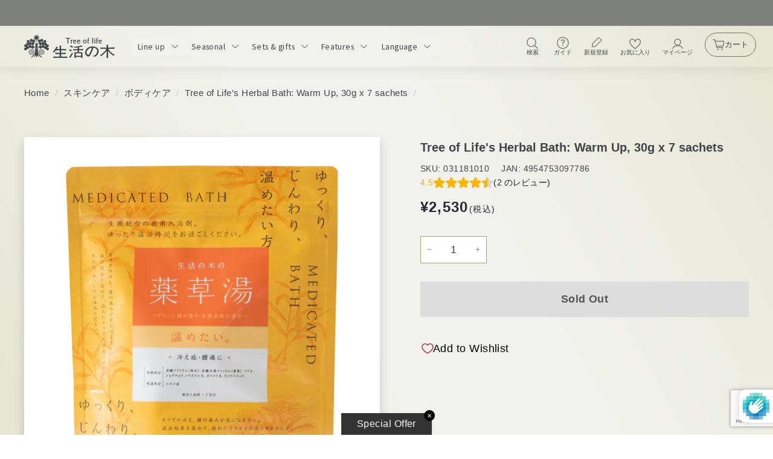

--- FILE ---
content_type: text/html; charset=utf-8
request_url: https://www.google.com/recaptcha/enterprise/anchor?ar=1&k=6Lem1DspAAAAAOLF1AyzHKrfiT9DwSAWn9bm4Far&co=aHR0cHM6Ly9vbmxpbmVzaG9wLnRyZWVvZmxpZmUuY28uanA6NDQz&hl=en&v=PoyoqOPhxBO7pBk68S4YbpHZ&size=invisible&anchor-ms=20000&execute-ms=30000&cb=omooare7p4cc
body_size: 48758
content:
<!DOCTYPE HTML><html dir="ltr" lang="en"><head><meta http-equiv="Content-Type" content="text/html; charset=UTF-8">
<meta http-equiv="X-UA-Compatible" content="IE=edge">
<title>reCAPTCHA</title>
<style type="text/css">
/* cyrillic-ext */
@font-face {
  font-family: 'Roboto';
  font-style: normal;
  font-weight: 400;
  font-stretch: 100%;
  src: url(//fonts.gstatic.com/s/roboto/v48/KFO7CnqEu92Fr1ME7kSn66aGLdTylUAMa3GUBHMdazTgWw.woff2) format('woff2');
  unicode-range: U+0460-052F, U+1C80-1C8A, U+20B4, U+2DE0-2DFF, U+A640-A69F, U+FE2E-FE2F;
}
/* cyrillic */
@font-face {
  font-family: 'Roboto';
  font-style: normal;
  font-weight: 400;
  font-stretch: 100%;
  src: url(//fonts.gstatic.com/s/roboto/v48/KFO7CnqEu92Fr1ME7kSn66aGLdTylUAMa3iUBHMdazTgWw.woff2) format('woff2');
  unicode-range: U+0301, U+0400-045F, U+0490-0491, U+04B0-04B1, U+2116;
}
/* greek-ext */
@font-face {
  font-family: 'Roboto';
  font-style: normal;
  font-weight: 400;
  font-stretch: 100%;
  src: url(//fonts.gstatic.com/s/roboto/v48/KFO7CnqEu92Fr1ME7kSn66aGLdTylUAMa3CUBHMdazTgWw.woff2) format('woff2');
  unicode-range: U+1F00-1FFF;
}
/* greek */
@font-face {
  font-family: 'Roboto';
  font-style: normal;
  font-weight: 400;
  font-stretch: 100%;
  src: url(//fonts.gstatic.com/s/roboto/v48/KFO7CnqEu92Fr1ME7kSn66aGLdTylUAMa3-UBHMdazTgWw.woff2) format('woff2');
  unicode-range: U+0370-0377, U+037A-037F, U+0384-038A, U+038C, U+038E-03A1, U+03A3-03FF;
}
/* math */
@font-face {
  font-family: 'Roboto';
  font-style: normal;
  font-weight: 400;
  font-stretch: 100%;
  src: url(//fonts.gstatic.com/s/roboto/v48/KFO7CnqEu92Fr1ME7kSn66aGLdTylUAMawCUBHMdazTgWw.woff2) format('woff2');
  unicode-range: U+0302-0303, U+0305, U+0307-0308, U+0310, U+0312, U+0315, U+031A, U+0326-0327, U+032C, U+032F-0330, U+0332-0333, U+0338, U+033A, U+0346, U+034D, U+0391-03A1, U+03A3-03A9, U+03B1-03C9, U+03D1, U+03D5-03D6, U+03F0-03F1, U+03F4-03F5, U+2016-2017, U+2034-2038, U+203C, U+2040, U+2043, U+2047, U+2050, U+2057, U+205F, U+2070-2071, U+2074-208E, U+2090-209C, U+20D0-20DC, U+20E1, U+20E5-20EF, U+2100-2112, U+2114-2115, U+2117-2121, U+2123-214F, U+2190, U+2192, U+2194-21AE, U+21B0-21E5, U+21F1-21F2, U+21F4-2211, U+2213-2214, U+2216-22FF, U+2308-230B, U+2310, U+2319, U+231C-2321, U+2336-237A, U+237C, U+2395, U+239B-23B7, U+23D0, U+23DC-23E1, U+2474-2475, U+25AF, U+25B3, U+25B7, U+25BD, U+25C1, U+25CA, U+25CC, U+25FB, U+266D-266F, U+27C0-27FF, U+2900-2AFF, U+2B0E-2B11, U+2B30-2B4C, U+2BFE, U+3030, U+FF5B, U+FF5D, U+1D400-1D7FF, U+1EE00-1EEFF;
}
/* symbols */
@font-face {
  font-family: 'Roboto';
  font-style: normal;
  font-weight: 400;
  font-stretch: 100%;
  src: url(//fonts.gstatic.com/s/roboto/v48/KFO7CnqEu92Fr1ME7kSn66aGLdTylUAMaxKUBHMdazTgWw.woff2) format('woff2');
  unicode-range: U+0001-000C, U+000E-001F, U+007F-009F, U+20DD-20E0, U+20E2-20E4, U+2150-218F, U+2190, U+2192, U+2194-2199, U+21AF, U+21E6-21F0, U+21F3, U+2218-2219, U+2299, U+22C4-22C6, U+2300-243F, U+2440-244A, U+2460-24FF, U+25A0-27BF, U+2800-28FF, U+2921-2922, U+2981, U+29BF, U+29EB, U+2B00-2BFF, U+4DC0-4DFF, U+FFF9-FFFB, U+10140-1018E, U+10190-1019C, U+101A0, U+101D0-101FD, U+102E0-102FB, U+10E60-10E7E, U+1D2C0-1D2D3, U+1D2E0-1D37F, U+1F000-1F0FF, U+1F100-1F1AD, U+1F1E6-1F1FF, U+1F30D-1F30F, U+1F315, U+1F31C, U+1F31E, U+1F320-1F32C, U+1F336, U+1F378, U+1F37D, U+1F382, U+1F393-1F39F, U+1F3A7-1F3A8, U+1F3AC-1F3AF, U+1F3C2, U+1F3C4-1F3C6, U+1F3CA-1F3CE, U+1F3D4-1F3E0, U+1F3ED, U+1F3F1-1F3F3, U+1F3F5-1F3F7, U+1F408, U+1F415, U+1F41F, U+1F426, U+1F43F, U+1F441-1F442, U+1F444, U+1F446-1F449, U+1F44C-1F44E, U+1F453, U+1F46A, U+1F47D, U+1F4A3, U+1F4B0, U+1F4B3, U+1F4B9, U+1F4BB, U+1F4BF, U+1F4C8-1F4CB, U+1F4D6, U+1F4DA, U+1F4DF, U+1F4E3-1F4E6, U+1F4EA-1F4ED, U+1F4F7, U+1F4F9-1F4FB, U+1F4FD-1F4FE, U+1F503, U+1F507-1F50B, U+1F50D, U+1F512-1F513, U+1F53E-1F54A, U+1F54F-1F5FA, U+1F610, U+1F650-1F67F, U+1F687, U+1F68D, U+1F691, U+1F694, U+1F698, U+1F6AD, U+1F6B2, U+1F6B9-1F6BA, U+1F6BC, U+1F6C6-1F6CF, U+1F6D3-1F6D7, U+1F6E0-1F6EA, U+1F6F0-1F6F3, U+1F6F7-1F6FC, U+1F700-1F7FF, U+1F800-1F80B, U+1F810-1F847, U+1F850-1F859, U+1F860-1F887, U+1F890-1F8AD, U+1F8B0-1F8BB, U+1F8C0-1F8C1, U+1F900-1F90B, U+1F93B, U+1F946, U+1F984, U+1F996, U+1F9E9, U+1FA00-1FA6F, U+1FA70-1FA7C, U+1FA80-1FA89, U+1FA8F-1FAC6, U+1FACE-1FADC, U+1FADF-1FAE9, U+1FAF0-1FAF8, U+1FB00-1FBFF;
}
/* vietnamese */
@font-face {
  font-family: 'Roboto';
  font-style: normal;
  font-weight: 400;
  font-stretch: 100%;
  src: url(//fonts.gstatic.com/s/roboto/v48/KFO7CnqEu92Fr1ME7kSn66aGLdTylUAMa3OUBHMdazTgWw.woff2) format('woff2');
  unicode-range: U+0102-0103, U+0110-0111, U+0128-0129, U+0168-0169, U+01A0-01A1, U+01AF-01B0, U+0300-0301, U+0303-0304, U+0308-0309, U+0323, U+0329, U+1EA0-1EF9, U+20AB;
}
/* latin-ext */
@font-face {
  font-family: 'Roboto';
  font-style: normal;
  font-weight: 400;
  font-stretch: 100%;
  src: url(//fonts.gstatic.com/s/roboto/v48/KFO7CnqEu92Fr1ME7kSn66aGLdTylUAMa3KUBHMdazTgWw.woff2) format('woff2');
  unicode-range: U+0100-02BA, U+02BD-02C5, U+02C7-02CC, U+02CE-02D7, U+02DD-02FF, U+0304, U+0308, U+0329, U+1D00-1DBF, U+1E00-1E9F, U+1EF2-1EFF, U+2020, U+20A0-20AB, U+20AD-20C0, U+2113, U+2C60-2C7F, U+A720-A7FF;
}
/* latin */
@font-face {
  font-family: 'Roboto';
  font-style: normal;
  font-weight: 400;
  font-stretch: 100%;
  src: url(//fonts.gstatic.com/s/roboto/v48/KFO7CnqEu92Fr1ME7kSn66aGLdTylUAMa3yUBHMdazQ.woff2) format('woff2');
  unicode-range: U+0000-00FF, U+0131, U+0152-0153, U+02BB-02BC, U+02C6, U+02DA, U+02DC, U+0304, U+0308, U+0329, U+2000-206F, U+20AC, U+2122, U+2191, U+2193, U+2212, U+2215, U+FEFF, U+FFFD;
}
/* cyrillic-ext */
@font-face {
  font-family: 'Roboto';
  font-style: normal;
  font-weight: 500;
  font-stretch: 100%;
  src: url(//fonts.gstatic.com/s/roboto/v48/KFO7CnqEu92Fr1ME7kSn66aGLdTylUAMa3GUBHMdazTgWw.woff2) format('woff2');
  unicode-range: U+0460-052F, U+1C80-1C8A, U+20B4, U+2DE0-2DFF, U+A640-A69F, U+FE2E-FE2F;
}
/* cyrillic */
@font-face {
  font-family: 'Roboto';
  font-style: normal;
  font-weight: 500;
  font-stretch: 100%;
  src: url(//fonts.gstatic.com/s/roboto/v48/KFO7CnqEu92Fr1ME7kSn66aGLdTylUAMa3iUBHMdazTgWw.woff2) format('woff2');
  unicode-range: U+0301, U+0400-045F, U+0490-0491, U+04B0-04B1, U+2116;
}
/* greek-ext */
@font-face {
  font-family: 'Roboto';
  font-style: normal;
  font-weight: 500;
  font-stretch: 100%;
  src: url(//fonts.gstatic.com/s/roboto/v48/KFO7CnqEu92Fr1ME7kSn66aGLdTylUAMa3CUBHMdazTgWw.woff2) format('woff2');
  unicode-range: U+1F00-1FFF;
}
/* greek */
@font-face {
  font-family: 'Roboto';
  font-style: normal;
  font-weight: 500;
  font-stretch: 100%;
  src: url(//fonts.gstatic.com/s/roboto/v48/KFO7CnqEu92Fr1ME7kSn66aGLdTylUAMa3-UBHMdazTgWw.woff2) format('woff2');
  unicode-range: U+0370-0377, U+037A-037F, U+0384-038A, U+038C, U+038E-03A1, U+03A3-03FF;
}
/* math */
@font-face {
  font-family: 'Roboto';
  font-style: normal;
  font-weight: 500;
  font-stretch: 100%;
  src: url(//fonts.gstatic.com/s/roboto/v48/KFO7CnqEu92Fr1ME7kSn66aGLdTylUAMawCUBHMdazTgWw.woff2) format('woff2');
  unicode-range: U+0302-0303, U+0305, U+0307-0308, U+0310, U+0312, U+0315, U+031A, U+0326-0327, U+032C, U+032F-0330, U+0332-0333, U+0338, U+033A, U+0346, U+034D, U+0391-03A1, U+03A3-03A9, U+03B1-03C9, U+03D1, U+03D5-03D6, U+03F0-03F1, U+03F4-03F5, U+2016-2017, U+2034-2038, U+203C, U+2040, U+2043, U+2047, U+2050, U+2057, U+205F, U+2070-2071, U+2074-208E, U+2090-209C, U+20D0-20DC, U+20E1, U+20E5-20EF, U+2100-2112, U+2114-2115, U+2117-2121, U+2123-214F, U+2190, U+2192, U+2194-21AE, U+21B0-21E5, U+21F1-21F2, U+21F4-2211, U+2213-2214, U+2216-22FF, U+2308-230B, U+2310, U+2319, U+231C-2321, U+2336-237A, U+237C, U+2395, U+239B-23B7, U+23D0, U+23DC-23E1, U+2474-2475, U+25AF, U+25B3, U+25B7, U+25BD, U+25C1, U+25CA, U+25CC, U+25FB, U+266D-266F, U+27C0-27FF, U+2900-2AFF, U+2B0E-2B11, U+2B30-2B4C, U+2BFE, U+3030, U+FF5B, U+FF5D, U+1D400-1D7FF, U+1EE00-1EEFF;
}
/* symbols */
@font-face {
  font-family: 'Roboto';
  font-style: normal;
  font-weight: 500;
  font-stretch: 100%;
  src: url(//fonts.gstatic.com/s/roboto/v48/KFO7CnqEu92Fr1ME7kSn66aGLdTylUAMaxKUBHMdazTgWw.woff2) format('woff2');
  unicode-range: U+0001-000C, U+000E-001F, U+007F-009F, U+20DD-20E0, U+20E2-20E4, U+2150-218F, U+2190, U+2192, U+2194-2199, U+21AF, U+21E6-21F0, U+21F3, U+2218-2219, U+2299, U+22C4-22C6, U+2300-243F, U+2440-244A, U+2460-24FF, U+25A0-27BF, U+2800-28FF, U+2921-2922, U+2981, U+29BF, U+29EB, U+2B00-2BFF, U+4DC0-4DFF, U+FFF9-FFFB, U+10140-1018E, U+10190-1019C, U+101A0, U+101D0-101FD, U+102E0-102FB, U+10E60-10E7E, U+1D2C0-1D2D3, U+1D2E0-1D37F, U+1F000-1F0FF, U+1F100-1F1AD, U+1F1E6-1F1FF, U+1F30D-1F30F, U+1F315, U+1F31C, U+1F31E, U+1F320-1F32C, U+1F336, U+1F378, U+1F37D, U+1F382, U+1F393-1F39F, U+1F3A7-1F3A8, U+1F3AC-1F3AF, U+1F3C2, U+1F3C4-1F3C6, U+1F3CA-1F3CE, U+1F3D4-1F3E0, U+1F3ED, U+1F3F1-1F3F3, U+1F3F5-1F3F7, U+1F408, U+1F415, U+1F41F, U+1F426, U+1F43F, U+1F441-1F442, U+1F444, U+1F446-1F449, U+1F44C-1F44E, U+1F453, U+1F46A, U+1F47D, U+1F4A3, U+1F4B0, U+1F4B3, U+1F4B9, U+1F4BB, U+1F4BF, U+1F4C8-1F4CB, U+1F4D6, U+1F4DA, U+1F4DF, U+1F4E3-1F4E6, U+1F4EA-1F4ED, U+1F4F7, U+1F4F9-1F4FB, U+1F4FD-1F4FE, U+1F503, U+1F507-1F50B, U+1F50D, U+1F512-1F513, U+1F53E-1F54A, U+1F54F-1F5FA, U+1F610, U+1F650-1F67F, U+1F687, U+1F68D, U+1F691, U+1F694, U+1F698, U+1F6AD, U+1F6B2, U+1F6B9-1F6BA, U+1F6BC, U+1F6C6-1F6CF, U+1F6D3-1F6D7, U+1F6E0-1F6EA, U+1F6F0-1F6F3, U+1F6F7-1F6FC, U+1F700-1F7FF, U+1F800-1F80B, U+1F810-1F847, U+1F850-1F859, U+1F860-1F887, U+1F890-1F8AD, U+1F8B0-1F8BB, U+1F8C0-1F8C1, U+1F900-1F90B, U+1F93B, U+1F946, U+1F984, U+1F996, U+1F9E9, U+1FA00-1FA6F, U+1FA70-1FA7C, U+1FA80-1FA89, U+1FA8F-1FAC6, U+1FACE-1FADC, U+1FADF-1FAE9, U+1FAF0-1FAF8, U+1FB00-1FBFF;
}
/* vietnamese */
@font-face {
  font-family: 'Roboto';
  font-style: normal;
  font-weight: 500;
  font-stretch: 100%;
  src: url(//fonts.gstatic.com/s/roboto/v48/KFO7CnqEu92Fr1ME7kSn66aGLdTylUAMa3OUBHMdazTgWw.woff2) format('woff2');
  unicode-range: U+0102-0103, U+0110-0111, U+0128-0129, U+0168-0169, U+01A0-01A1, U+01AF-01B0, U+0300-0301, U+0303-0304, U+0308-0309, U+0323, U+0329, U+1EA0-1EF9, U+20AB;
}
/* latin-ext */
@font-face {
  font-family: 'Roboto';
  font-style: normal;
  font-weight: 500;
  font-stretch: 100%;
  src: url(//fonts.gstatic.com/s/roboto/v48/KFO7CnqEu92Fr1ME7kSn66aGLdTylUAMa3KUBHMdazTgWw.woff2) format('woff2');
  unicode-range: U+0100-02BA, U+02BD-02C5, U+02C7-02CC, U+02CE-02D7, U+02DD-02FF, U+0304, U+0308, U+0329, U+1D00-1DBF, U+1E00-1E9F, U+1EF2-1EFF, U+2020, U+20A0-20AB, U+20AD-20C0, U+2113, U+2C60-2C7F, U+A720-A7FF;
}
/* latin */
@font-face {
  font-family: 'Roboto';
  font-style: normal;
  font-weight: 500;
  font-stretch: 100%;
  src: url(//fonts.gstatic.com/s/roboto/v48/KFO7CnqEu92Fr1ME7kSn66aGLdTylUAMa3yUBHMdazQ.woff2) format('woff2');
  unicode-range: U+0000-00FF, U+0131, U+0152-0153, U+02BB-02BC, U+02C6, U+02DA, U+02DC, U+0304, U+0308, U+0329, U+2000-206F, U+20AC, U+2122, U+2191, U+2193, U+2212, U+2215, U+FEFF, U+FFFD;
}
/* cyrillic-ext */
@font-face {
  font-family: 'Roboto';
  font-style: normal;
  font-weight: 900;
  font-stretch: 100%;
  src: url(//fonts.gstatic.com/s/roboto/v48/KFO7CnqEu92Fr1ME7kSn66aGLdTylUAMa3GUBHMdazTgWw.woff2) format('woff2');
  unicode-range: U+0460-052F, U+1C80-1C8A, U+20B4, U+2DE0-2DFF, U+A640-A69F, U+FE2E-FE2F;
}
/* cyrillic */
@font-face {
  font-family: 'Roboto';
  font-style: normal;
  font-weight: 900;
  font-stretch: 100%;
  src: url(//fonts.gstatic.com/s/roboto/v48/KFO7CnqEu92Fr1ME7kSn66aGLdTylUAMa3iUBHMdazTgWw.woff2) format('woff2');
  unicode-range: U+0301, U+0400-045F, U+0490-0491, U+04B0-04B1, U+2116;
}
/* greek-ext */
@font-face {
  font-family: 'Roboto';
  font-style: normal;
  font-weight: 900;
  font-stretch: 100%;
  src: url(//fonts.gstatic.com/s/roboto/v48/KFO7CnqEu92Fr1ME7kSn66aGLdTylUAMa3CUBHMdazTgWw.woff2) format('woff2');
  unicode-range: U+1F00-1FFF;
}
/* greek */
@font-face {
  font-family: 'Roboto';
  font-style: normal;
  font-weight: 900;
  font-stretch: 100%;
  src: url(//fonts.gstatic.com/s/roboto/v48/KFO7CnqEu92Fr1ME7kSn66aGLdTylUAMa3-UBHMdazTgWw.woff2) format('woff2');
  unicode-range: U+0370-0377, U+037A-037F, U+0384-038A, U+038C, U+038E-03A1, U+03A3-03FF;
}
/* math */
@font-face {
  font-family: 'Roboto';
  font-style: normal;
  font-weight: 900;
  font-stretch: 100%;
  src: url(//fonts.gstatic.com/s/roboto/v48/KFO7CnqEu92Fr1ME7kSn66aGLdTylUAMawCUBHMdazTgWw.woff2) format('woff2');
  unicode-range: U+0302-0303, U+0305, U+0307-0308, U+0310, U+0312, U+0315, U+031A, U+0326-0327, U+032C, U+032F-0330, U+0332-0333, U+0338, U+033A, U+0346, U+034D, U+0391-03A1, U+03A3-03A9, U+03B1-03C9, U+03D1, U+03D5-03D6, U+03F0-03F1, U+03F4-03F5, U+2016-2017, U+2034-2038, U+203C, U+2040, U+2043, U+2047, U+2050, U+2057, U+205F, U+2070-2071, U+2074-208E, U+2090-209C, U+20D0-20DC, U+20E1, U+20E5-20EF, U+2100-2112, U+2114-2115, U+2117-2121, U+2123-214F, U+2190, U+2192, U+2194-21AE, U+21B0-21E5, U+21F1-21F2, U+21F4-2211, U+2213-2214, U+2216-22FF, U+2308-230B, U+2310, U+2319, U+231C-2321, U+2336-237A, U+237C, U+2395, U+239B-23B7, U+23D0, U+23DC-23E1, U+2474-2475, U+25AF, U+25B3, U+25B7, U+25BD, U+25C1, U+25CA, U+25CC, U+25FB, U+266D-266F, U+27C0-27FF, U+2900-2AFF, U+2B0E-2B11, U+2B30-2B4C, U+2BFE, U+3030, U+FF5B, U+FF5D, U+1D400-1D7FF, U+1EE00-1EEFF;
}
/* symbols */
@font-face {
  font-family: 'Roboto';
  font-style: normal;
  font-weight: 900;
  font-stretch: 100%;
  src: url(//fonts.gstatic.com/s/roboto/v48/KFO7CnqEu92Fr1ME7kSn66aGLdTylUAMaxKUBHMdazTgWw.woff2) format('woff2');
  unicode-range: U+0001-000C, U+000E-001F, U+007F-009F, U+20DD-20E0, U+20E2-20E4, U+2150-218F, U+2190, U+2192, U+2194-2199, U+21AF, U+21E6-21F0, U+21F3, U+2218-2219, U+2299, U+22C4-22C6, U+2300-243F, U+2440-244A, U+2460-24FF, U+25A0-27BF, U+2800-28FF, U+2921-2922, U+2981, U+29BF, U+29EB, U+2B00-2BFF, U+4DC0-4DFF, U+FFF9-FFFB, U+10140-1018E, U+10190-1019C, U+101A0, U+101D0-101FD, U+102E0-102FB, U+10E60-10E7E, U+1D2C0-1D2D3, U+1D2E0-1D37F, U+1F000-1F0FF, U+1F100-1F1AD, U+1F1E6-1F1FF, U+1F30D-1F30F, U+1F315, U+1F31C, U+1F31E, U+1F320-1F32C, U+1F336, U+1F378, U+1F37D, U+1F382, U+1F393-1F39F, U+1F3A7-1F3A8, U+1F3AC-1F3AF, U+1F3C2, U+1F3C4-1F3C6, U+1F3CA-1F3CE, U+1F3D4-1F3E0, U+1F3ED, U+1F3F1-1F3F3, U+1F3F5-1F3F7, U+1F408, U+1F415, U+1F41F, U+1F426, U+1F43F, U+1F441-1F442, U+1F444, U+1F446-1F449, U+1F44C-1F44E, U+1F453, U+1F46A, U+1F47D, U+1F4A3, U+1F4B0, U+1F4B3, U+1F4B9, U+1F4BB, U+1F4BF, U+1F4C8-1F4CB, U+1F4D6, U+1F4DA, U+1F4DF, U+1F4E3-1F4E6, U+1F4EA-1F4ED, U+1F4F7, U+1F4F9-1F4FB, U+1F4FD-1F4FE, U+1F503, U+1F507-1F50B, U+1F50D, U+1F512-1F513, U+1F53E-1F54A, U+1F54F-1F5FA, U+1F610, U+1F650-1F67F, U+1F687, U+1F68D, U+1F691, U+1F694, U+1F698, U+1F6AD, U+1F6B2, U+1F6B9-1F6BA, U+1F6BC, U+1F6C6-1F6CF, U+1F6D3-1F6D7, U+1F6E0-1F6EA, U+1F6F0-1F6F3, U+1F6F7-1F6FC, U+1F700-1F7FF, U+1F800-1F80B, U+1F810-1F847, U+1F850-1F859, U+1F860-1F887, U+1F890-1F8AD, U+1F8B0-1F8BB, U+1F8C0-1F8C1, U+1F900-1F90B, U+1F93B, U+1F946, U+1F984, U+1F996, U+1F9E9, U+1FA00-1FA6F, U+1FA70-1FA7C, U+1FA80-1FA89, U+1FA8F-1FAC6, U+1FACE-1FADC, U+1FADF-1FAE9, U+1FAF0-1FAF8, U+1FB00-1FBFF;
}
/* vietnamese */
@font-face {
  font-family: 'Roboto';
  font-style: normal;
  font-weight: 900;
  font-stretch: 100%;
  src: url(//fonts.gstatic.com/s/roboto/v48/KFO7CnqEu92Fr1ME7kSn66aGLdTylUAMa3OUBHMdazTgWw.woff2) format('woff2');
  unicode-range: U+0102-0103, U+0110-0111, U+0128-0129, U+0168-0169, U+01A0-01A1, U+01AF-01B0, U+0300-0301, U+0303-0304, U+0308-0309, U+0323, U+0329, U+1EA0-1EF9, U+20AB;
}
/* latin-ext */
@font-face {
  font-family: 'Roboto';
  font-style: normal;
  font-weight: 900;
  font-stretch: 100%;
  src: url(//fonts.gstatic.com/s/roboto/v48/KFO7CnqEu92Fr1ME7kSn66aGLdTylUAMa3KUBHMdazTgWw.woff2) format('woff2');
  unicode-range: U+0100-02BA, U+02BD-02C5, U+02C7-02CC, U+02CE-02D7, U+02DD-02FF, U+0304, U+0308, U+0329, U+1D00-1DBF, U+1E00-1E9F, U+1EF2-1EFF, U+2020, U+20A0-20AB, U+20AD-20C0, U+2113, U+2C60-2C7F, U+A720-A7FF;
}
/* latin */
@font-face {
  font-family: 'Roboto';
  font-style: normal;
  font-weight: 900;
  font-stretch: 100%;
  src: url(//fonts.gstatic.com/s/roboto/v48/KFO7CnqEu92Fr1ME7kSn66aGLdTylUAMa3yUBHMdazQ.woff2) format('woff2');
  unicode-range: U+0000-00FF, U+0131, U+0152-0153, U+02BB-02BC, U+02C6, U+02DA, U+02DC, U+0304, U+0308, U+0329, U+2000-206F, U+20AC, U+2122, U+2191, U+2193, U+2212, U+2215, U+FEFF, U+FFFD;
}

</style>
<link rel="stylesheet" type="text/css" href="https://www.gstatic.com/recaptcha/releases/PoyoqOPhxBO7pBk68S4YbpHZ/styles__ltr.css">
<script nonce="xns175QFa1l9hhLb-fxiIQ" type="text/javascript">window['__recaptcha_api'] = 'https://www.google.com/recaptcha/enterprise/';</script>
<script type="text/javascript" src="https://www.gstatic.com/recaptcha/releases/PoyoqOPhxBO7pBk68S4YbpHZ/recaptcha__en.js" nonce="xns175QFa1l9hhLb-fxiIQ">
      
    </script></head>
<body><div id="rc-anchor-alert" class="rc-anchor-alert"></div>
<input type="hidden" id="recaptcha-token" value="[base64]">
<script type="text/javascript" nonce="xns175QFa1l9hhLb-fxiIQ">
      recaptcha.anchor.Main.init("[\x22ainput\x22,[\x22bgdata\x22,\x22\x22,\[base64]/[base64]/[base64]/[base64]/[base64]/[base64]/KGcoTywyNTMsTy5PKSxVRyhPLEMpKTpnKE8sMjUzLEMpLE8pKSxsKSksTykpfSxieT1mdW5jdGlvbihDLE8sdSxsKXtmb3IobD0odT1SKEMpLDApO08+MDtPLS0pbD1sPDw4fFooQyk7ZyhDLHUsbCl9LFVHPWZ1bmN0aW9uKEMsTyl7Qy5pLmxlbmd0aD4xMDQ/[base64]/[base64]/[base64]/[base64]/[base64]/[base64]/[base64]\\u003d\x22,\[base64]\\u003d\x22,\x22KMOxPUDDiyFSw4NDworDusKPTkrCnHBGMMOBwqDDv8OhXcO+w4rCpknDozE/T8KEXgttU8Ktc8Kkwp4Ow7szwpPCpMKNw6LClH0yw5zCkm5LVMOowq4oE8KsB0AzTsOow47Dl8Okw67Cg2LCkMKJwpfDp1DDlUPDsBHDocK0PEXDgRjCjwHDiw1/wr15wrV2wrDDqRcHwqjChmtPw7vDgj7Ck0fCqRrDpMKSw7w1w7jDosKEBAzCrkzDpQdKNkLDuMORwpDCvsOgF8KLw7cnwpbDjAQ3w5HCmHlDbMKuw5fCmMKqEMKgwoI+wojDkMO/SMKnwqPCvD/Cp8OrIXZKIRV9w7PCuwXCgsK8woRow43CsMKxwqPCt8K8w6E1KgAEwowGwoVzGAo2a8KyI3bCjQlZXMONwrgZw5ZFwpvCtzzCmsKiMFLDtcKTwrBaw6U0DsOTwp3CoXZ7IcKMwqJnRmfCpDl2w5/DtwDDpMKbCcKwMMKaF8O+w4Iiwo3Cn8OEOMOewofCiMOXWnMdwoYowqzDrcOBRcOOwo95wpXDkMKewqUsf0/CjMKEXcOyCsO+YnNDw7V/T201wovDmcK7wqhZVsK4DMOnEMK1wrDDmk7CiTJYw6bDqsO8w5zDsTvCjlUTw5UmSWbCtyNJfMOdw5hpw6XDh8KeXyICCMOGIcOywprDvMKuw5fCocOIKT7DkMOwbsKXw6TDlwLCuMKhOHBKwo80wpjDucKsw5s/E8K8V0fDlMK1w7DCk0XDjMOETcORwqBVKQUiMgBoOzFZwqbDmMKUT0pmw4zDoS4OwpZ+VsKhw7bCgMKew4XCllYCchwPaj9pBnRYw6jDjD4EPcKhw4EFw4/DnglwW8OEF8KbUcKbwrHCgMOUWX9Udy3Dh2kYDMONC1/CvT4XwpXDg8OFRMKHw63DsWXCgMKnwrdCwp1xVcKCw4TDk8Obw6B3w4DDo8KRwpLDtxfCtATCtXHCj8K0w4bDiRfCrcO3wpvDnsKtDloWw4xCw6BPXsOedwLDtMKaZCXDi8OpN2DCvgjDuMK/[base64]/CicKawq0casO2KsKbwrsjNMKbdcO2wq3DuSQWwoEQahPDg8KAXcOXDMOtwqNjw6HCp8OBBQZOScKiM8OLXcK0MgB1CsKFw6bCjTvDlMOswpd9D8KxHGQqZMO3woLCgsOmcsOWw4URKcOnw5IMR0/DlULDtsOvwoxhecKGw7c7NTpBwqoZVcKHMMOAw5E8XMKeMjIlwr/[base64]/wqJhDQTDiTLDk3FfC8KQw45rQ8O9LT4tHzNVJxDCokJmfsKqT8OvwosjAFEmwottwpLCsXFxCcONScKxXBzDiQRQUMO0w7nCv8OmFMO7w5pPw5DCqS9QOUsMN8O/FWfCksO5w7oLCcOOw7otTmg5w4DDn8OBworDisKrPcKFw7svdMKowoDDjRjDusKwIsKow7Ybw5HDvg47QzPCo8KgPFBFJMOILBVvIErDlgvDj8O1w7XDkyYqZgU5Pw/Cq8OAasK1bGQZwrk2BsO/[base64]/[base64]/[base64]/DpXXDvcOjKTHDmwopw7nDhiTCncO8I0hvw73CkMOAwrMGw4F4LnRdTzVaBsKqw4x2w5wXw7LDkA9kw4IWw51fwqorwoPCssKHBcOgIVJNW8Kvw4dZbcOMwrTDicOfw4B+IsKdw7x+AQFec8OdNxrCpMKCw7M2w55/woHDkMK2XsOdMwTDkcOLwo4ODMOjYRxTO8KpZA5TDEUdK8KRTmHDgwvCnygoO3zCsDUowrJFw5Nxw77ClsO2wo3CqcKOPcKca3DCqFrDvg5wesKsUcKhfjARw6/DhXFzVcKpw7lAwpkDwolvwpAYw5zDu8OEcMKDeMOQTzE9woRmw683w5vDl1oTHnnDlmd/bExcwqJvLBVzwoBuHV7DgMKpGRVlEE00w57CpjFIOMKGw5IVwp7CmMOCCyBFw6TDuhJXw7MZCHTClxF0KMOAwothw7jDrcKRccK/An7DhVV5w6rCgsKNZwJFw5vDkTUSwo7CqADDmcKfwoERecORwqNESsOyBz/DlhlywrFlw70zwo/CgifDtsK3AVHDnWnDtwDDozjCp09UwqdlQX3CiVnCjGgiA8KKwrbDlsKCDgPDpmhTw7rDjcOCwoxcKWvDrcKrR8ORE8OvwqxARBHCrcKOaR/DucKJFlZPR8OSw5rCnUnDj8KOw5DCnAbCjxgzw5zDmcKMVcKjw7zCvMKow6zCml3DgSJcJMO6MUTCjiTDtWsFGsK3FTIPw5dSDg15DsO3wqDCi8KyXsK0w7XDtwcpwoACw7/Cjj3DuMOaw5tNwofDo07DqBnDj3d1dMO/fV/CvQjDnR/[base64]/[base64]/Dk8OjX2/DiEFAwoBcNB3CncK+w5Jcw5vCpQApBQskwrEwUcOgFHzCqcK1w400ccK+RMK5w5ZdwqdWwr5zw7PChcKDW2PChBnCocOCUsKSwqU7w7bCjsOXw5PDsxTCh37Diz10FcOnwqt/wq4qw4hBQMKTBMOWwoHDh8KsRDPCrQLDnsO3w7/[base64]/[base64]/CvBPCgWpuw5zCssOowrhgw4Nyw5nDqMKZw747QMKDC8OXQMKiw6HCunwjRE9cw6HCunFzw4DCssO7w5VAH8O6w5dIw4DCpMKxw4d6wqAwPgVVMMKFw4N3wqJDbEvDicKLCRo4w6gsGxDDi8OBw7ljRMKrwq7Dv0A/wrVMw6fCm0zDrGpgw4PDni01AURcCHNresKPwoUkwrkbTMOZwocqwqdmchDCncK+woR+w5x4BsODw43DgQ9VwrjDpXbDigh5AUUmw44OYsKjIsK1w58OwqwYJcKDwq/Ct13CmW7CmcOrwp7DoMOsYBvCkDTCiyUrwqVcw4heLFAkwq/DvMKIAnF6WsOGw7N9FFghwqJ5NBvCmFJfe8O3wqknw6ZdK8O8K8KDfhJuw6bDmRcKEhExQsKjw4YdcMONw53Ctkc8wqbCjcO3w6BCw4tmw4/CrsKRwrPCq8OtTEfDkMKSwrVkwrxkwohkwokMQcKVZ8OCw6kLwos+Iw3CpkvDosK4RMOcahMKwpQJecK5firCiB8PTsOIJ8KLacOSZ8Oqw4/CqcKYw7nDkcO5AMOpUMKXw4vDsgBhwq/CmRLCscOodErCn1w9HcOWYcOuwr/CiSs8ZsKNDcOxw55VRsOcVR8Lcy7CigovwqbDpcK8w4BxwoVbGABnChnCqVHDnsKdw6g7VERwwqvDgzXDjVtMTScDb8OfwrtNJT1fKsOkw4nDrsO3W8O/w79QT0ULUsO7w5UmRcOiw4jDgMKPHcO3cQZGwoTDsGTDlsOdKgzCrMOndjInw7zCk2HCvljDo3snwodGwqg/[base64]/Dv8OSw6h0woTCtkxawqVQHcOpwo/[base64]/DpcKgFcKGFMOjwozDqA4PTR5Bwo3Dp8OEwpdkw4jDvk/Dty7DtV8AwoTCs3vDvzTCj0kew5dFeHFwwoPCmWjCmcKpwoHCmnXDtsKXCMOWB8Onw4Ugejwjw41Ww6lhTy7Cp3/DiU/DgDrCry/CuMOoG8OHw4x1wq3DkVrClcKdwrNywonCusOTFWd1D8OCKMKPwpkNw7ACw5g5amDDgELDpcOcdF/CuMOEbRZ7w79ONcKSw64Rw4NuX0kSwpnDhhDDojXDhMObHcKBDGfDgTxHW8Kfw5LDkcOswrXCjgxiIg3Dv07Dj8OVw6/Don3DsRjCgMKeTTLDhUTDqHXDrxDDjlrDosKkwrw6V8K+c13CsmhRJA7Cn8KOw60Zwq0xQcOdwox0wr7Dp8Ofw5ABwpzDkcKPw5DClzvDmzssw73DkAfClVxBYXcwQ3Akw44/R8Oww6JEw4xjwrbDlyXDkSlEDCFKw5HCrMO1eB49worDpsKmw7vCpsOEfRLCnsK1c2DCkR7Dt17DhcOAw7TCgSxswqgYUxUKHsKZOnLDu1smAXXDgcKRwqjDg8K/fDPDicOaw48zKcKww5DDgMOPw6/Ch8KoTMOXwrdLw4E4w6bDiMKOwrvCu8KfwovDn8OTwqXCuX09KhjCh8KLTcKLJxRxw5cgw6LCgcOIw4bClALCvsKAw57DqkFXdlVQE0LCuULDg8Ocw5hUwooAFMKYwojCncKDw4ojw75sw60awqkkwoNoEsOeAcKlD8OWZcKSw4A9AcOGScKJwpLDji/CocOhBWjCssO2w4A6wp1CWBRJdTXCm2NJwrjCt8OHJVUrw43CsALDsWYxUMKWUWMqYyc8FsKyP2tGI8OREMOhB2fDu8O1NHnDqMK0w4lLP1vDoMK6wozDnBLDr3vCoitjw6nCmsO3ccOIcsO/ZhjDgcKMQsONw7LDgR/DuBwZwpnCjsKiwpjCnX3DrVrDgcOWO8OBA2pLasKKw7XDpsOGwpBtw4bDo8O0QcOHw7B1wrMUbT3DocK3w41uazIwwpoDNUXChnvDulrCgg9lwqcKUMKqw77DtBxVw7xPOyPCsjzDgsKyQER9wqJQUcOwwr1pacOAw49PAlPCjBfDkhp+w6rDvsK2wrV/[base64]/[base64]/[base64]/[base64]/CssKhM8Kvw64DOsKWb8KCwodIGMOSw4Fuw5zDq8Klw4LCny3CnVpENMOXw5ciPzbCmcKWTsKaBcODWDFLcgzCqcOVCjcHXMKJUMOGwp4qbn/[base64]/[base64]/CnwtoNcKQwp1IHjjDh8OOUkPDgMOxHVpxUgjDoHvCiWBEw5I+ccKLccOAw6rCl8K2XW7Du8OJwpXCnMKyw4R2w45abMKOwrHCm8KFw6XDl3LCusKPAzp2Qk3DvcK+wqQmH2dLwqvDv21Oa8KWw64obMKiYUnCnzPDkH/DvU4QKx3DoMOxw6BPPsO4NzvCocK/TmBRwo3CpsK/wp7DgH3Dq2xNw50GUMK4JsOiTSI3wrvCvV7Do8OhAD/DilduwoPDhMKMwrYNDMOef3fCvcKUfTPCuzJJBMOoOsOMw5HChcKjYcOdKMOhEyd8w7jDkMOJwr/DncK2CR7DjMOAw5dKC8Kdw7XDqMKPwoMLDBPCvcOMPAE+VyjDvcOAw5HDlsK1QE01dcOKBMOSwrwPwpo/eXHDq8KxwpoIwpDCk2zDtGHDkcOVTcK+Zyw/GcKCw5Fow6/DhmvDqcO4dcOeYBHDhsKyYsOnw5IiR21FDEc1GsOnfyHDrcO3d8Kqw7jCr8KxSsOBw4Zdw5XCi8K9w4Bnw55wMMKuCHZ7w7YfWcOqw6gTwoUvwqrChcKkwr/CiQLCuMKaUMKUFFd9MWRWXcKLacO6w5QJworCuMOTwqXChsKAw5PCl1t6WwkSMixhfQY+w5LDlMKMHMKcdDDCokfDuMOywpnDhTLDjsKZwrRxLjvDiARuwowDA8O4w7wewplMG3fDnMOTJ8OKwqZRQzUMw4jCs8OqEA3Cm8OYw57Dgk7DvsKfB2ZJwoVLw4Q/ScOKwqxTEF/CnwBTw7cbdcO1e2zCpDLCqjHDkW5FH8OuB8KNbMOjI8O5csO5w68OIHlUAz3Cq8OcTRjDncKYw7LDkB3DnsOkw4xYYjrDsCrCnXdwwoMCRcKRB8OSwrJ/X2A0YMOvwqNVDMKxdx3DrmPDiiE+KzEkOcKhwplnJMKDwp14w6g2w53Clw5uwrpQBRbCkMK3LcOLOBzDlylnPk/DjUHCjsOIe8O3H2UTaXjCpsO+wqvCtAnCoRQJwqLChQ3CmsK9w6jDlcOoS8OFw57DgMO5ECYTYsKqw4TDsR5qw73DhR7DtcK/CQPDmGkRCjwyw5vDqE7DkcK/wrbDrExJwpYfwox/woYsUn7CkzrDr8KYwpzDhsKvYcO5Smo7PT7DvsKRQjXCvn1Qwp7CtmwRwosVFHJechNKwpbDvcKCMRUGwpfCnFVhw5AEwoXCuMOeenPDoMKwwprChWnDnR1AwpPCksKFE8KMwpbCkcO2w6ZcwoRwMsOECMKLGMOFwpjCmcKcw7zDhFPCkzDDtMOtQcK6w77CsMKgUMO/woF7fSXChTPDuHZxwp3CqxJwwrrDk8ONbsO8ZcOXOg3DkmTDlMOBRcOSwqlTwovCqMKZwqbCrwoQPMOvDhjCryzClFLCokzDuVcBwqQHX8KRw6rDn8Ojw79FeE/[base64]/CnREcB3/[base64]/Du8OQBcKjw7dZwoNtI35zwqXDqQ7Dmic3w5NFw5tgdcO1wrxiUAXCpsKCbG46w7vDnMKlw5PCk8O3wqrCqQjCgjjCmQzDlHLDkcOpfzXCmihvHsKQwoYqw73Cl1/DnsO5NmfCpHfDpsO8QsKpMMKYw4fCu0U/[base64]/DjcOOBMKQwpNIVcKgEF3CqWbDkBvCoAN2wpEnGBR4ADPDoB4ACMO9wr1rw7rCu8KBw6jCp1lGJsOrWMK8UXAkGsOrw7kHwrHCtRhBwqsVwqNfwp/DmTtrKRlcA8KPwpPDlwLCpsKTwr7CsSnCjVPDpEckwp3DphJ+wr/DoRUGV8OzNVIALcKpR8KsPSPDrcK5SsOSw5DDvsKCOhxvwo9RYTlGw71Fw4jCosOgw7jClQnDjsK0w4NWbMOAYxTCmMOvXnh8w7zCt0TCpMOzD8KfQFdYODnCvMOlw4TDhmTClw/DkMKGwpgnKMOgwprCnDXCnwNGw4VjIMKdw5XCnMO7w77CjsOvOwzDkcKGNWDCpDBaEcO8w5wzMx9Ae2MTw75mw4QAQnwxwp7DgMOZWS3DqBw5FMKTMQDCvcKKfMOTw5sPJmvCqsOEaVzDpsO5Jxg+YsKZFsKROsK0w77CjsO0w7hcVsOxB8Oxw6YNA3DDjMKMdl/CsGJDwrsxwrJbF3zDnUR9wpkUZDbCnx/[base64]/MgTDv0PDon1CwoBBw4oYw6dEw5DDrFXDnMKnwp3DusKnWGYmw7fDvg7Dt8KTwpfCqSDDpWkPSiJsw4DDt1XDkwVSCsOYYsO/wq8WHMOPwozCmsKsIcOiAAhkKy47UMKIRcKXwqx1GWjCn8OTwpMHJyM8w4AATSzDlGjDi1MYw4jDvsK8ESzChwYQWcOjE8OZw5PCkCUXw4RHw6/[base64]/w4PDmXXDvcOyen0ubMOpwq7DpX/DpiZ/IUfDlsKzwpZLwo1UKMOlw6vDhsK6w7HDo8OWwpjDusKQDsO4w4jCqAHCoMKhwoUlRsOyK398wobCrsOTw4rDmTHChDsNw5nDnFZGw74Aw4bDgMOFCxzDg8KZw7ZUw4TCp3NbAAzCulfCrsKlw6rCpMK7NcKVw7pqOMOzw6zCj8O5dRbDiVvDrW1Lwo7DrA/CtMK5DzZceXjCj8OaX8KcVy7CpwPCqcOHwqYNwpzCjQPComlrw5/CulbCsHLDpsOGScK3wqTDnVlGPjbDrFEzO8KQbsO2XXYoI1vCoVQZZAXDkCU9wqdAwonCg8KpNMKswrXDmMO4w4/CvyMsNsKoXnLDuCsVw6PCqMK6WEYDPMKnwrsMw68mVnXDgMK1SMKGSVjCuE3Dv8Kdw4J/NmwHaVN1w6pVwqd4wr3DgMKEw4XCjCrCkAZPaMKzw4MoBlzCu8KswqpzKidjwpwVNsKJcwrCuSoow4PDuifCp3U3WDYXXBrDjwsjwr/DncOFB0BVFsKfwohOacO8w4DDl0o3OjAbXMOrTcKxwpvDqcKTwpVIw5vDogzDjsK5wr4Pw6pYw4ctQmzDtX9ow6nCjmjDicKmU8K0wokXw4/Cv8OZRMObZMKswq8mf2zCnkcuIsKOdMKEFsK/w7ImEkHCpcKyQ8Kfw5HDm8OxwrcpeBRTw73DicKZAMOVw5YcSV7CownCi8OFAMOoLDtXw7/DgcKlwrwbb8Okw4FxCcOTwpBWBMK5wpoaacKROBF2wo1Xw47CnMKNwp7CusKyfMOxwrzCrgtzw4DCj0rCmcKVRsKyKsOjwrAaD8OgPcKEw64ofcOvw7rDvMKVRFkDwqhyDsOEwqJMw5Bkwp7DujLCpmrCgMK/wr7CrMKJwrnCmQDCu8OKw7HCocODNMKme3tfPG5TaQTDjkMPw53CjUTCkMOhIwcgdsKtdFfDoiPDkzrDj8OxDcOaaRzDp8OsVTzCu8O1HMO9U3HCkQHDrDrDvjBNL8Khwo1qwrvCk8Oow6fCkk7CtE9oCVhdL157ccK0AzxGw4/DjcKwAzoCNcO2LTh/wqjDrMOywqRqw5XCv3fDuDvCu8KOHWHClGUnDjVlJ1gSw4AKw5fCqG/CmsOuw7XChBUWwobCilkVw7zCtBUlLCDDrnjDtcK7w5w9wp/CssOMw5HDm8K4wqlSeiwaAMKOJHorw5XDhsOILcOqJ8OcA8KGw4DCpCsRLMOjdMOWw7Vnw4XDhCvDqBPDocKRw4XCgDFdOMKDT05bCznCpMKfwpQzw5HCrsKNIXrCqw8/D8OVw7tHwr4ywq06wobDncKEPxHCvcO7wrzDq1XCpMKfa8OQwoRww5TDrlTCtsK1IMOGQmtnOsKQwqfDk0BCb8KkZsKPwoFAQsOSBksgPcOeDsKGw5bDshkfEV1Sw4TDm8KTQl3ChMKmw5bDmCPDrFXDoQjCkjwMwovCn8KLw5/DiwNIDnF/wrJ0asKjwqIWw7fDnxrDkivDgVNdWArCgMKswo7DmcOJWiLDuHbClz/DhR7Cl8O2asK8CMO/[base64]/Ch8OUajvDuygIwpDChcKaw6YGw6XDmsOdfMOCa1DDi0DCvsOqw7fCnUocwrLDlsOswq/DqhMmwqd2w5EvG8KQOMK3wprDnC1XwpARwqTDpW0FwprDkMOOdwbDosOKD8OOH1w+IknCnAU+wr3Ds8OMWMOSwqrCpsOSBjoqw7Zvwp0IWsOVOMO/HhUIC8KCVV8ew70VAMOCw7PCjHQ4fcKJIMOvCMKUw748wqA8wpfDpMO0w5nCqgkHQ0zCtcK6wpgjw4EjMB/DviXDrMOJKg7DisKZwrHCnMOlw6vDpyhQbkMXwpBfwpPDlsKmwpIIF8OHw5DDuQJww5/[base64]/w4HDmRwNw6/Drj7CrU5nwr4VCMKVIj/[base64]/EMKBwoMcZgTDmxEawofDn1EBc8K/FMK7cCXCmMO/dsKmacOQwohsw4fDom/ChsKMCsKmf8O6w795EMOow4ZlwrTDucODW2suXMKgw7dHA8O/VDrCusOlwqp7PsKEw4vCu0PCoCkNwpMSwoVBcsKuUsKCFBvDu2E/[base64]/[base64]/Hm9cw5JPCMOOaMKIFGURFhLCkGXCncKDN8OsMMO7cV/Cq8K4ScOzbRHClSrCkcK6GMOQw77DgAMSbj0Iwp7ClcKGw5vDs8OSw5TCtMOleQ8uwrnDhnLDq8Kyw6kVDyHCu8OJcn5Hw63DlMKRw74Iw4fCtj0Lw5sgwqlKUQDDuQYjwq/DgsKqVcO5w6wZHFBlAiTDoMKbKXrCqsOJMn1xwpjCs1xmw4vDoMOId8OZw7HDtcOpAmsFcMOiw6Y1W8O4e1g+McONw7jCj8Oxw4rCrcK+bsKxwpkoFMOmwpDClSfDrMOAek/Dqz0Hw6FQw6HCvMOYwo5Tb0DDncO7JhwtPFFMwoPDhVJdw4DCnMKaWMOvFnZ7w6AQBcKxw5vCv8OEwpTCh8ONa1QmBgFlB3oBwrTDmElfYsOwwqAAwqFHG8KWOMKTEcKlw5vDlMKOB8O0wqXCvcKCwqQ+w7kiw6YYVsKoJBNlwqPDgsOqwp/CgMOLwrvDvSnDvUzDn8OPwpx2wr/CucKmZMO9wqx4VcKMw5rCvwY4BMO8wqMsw7ZcworDvcKlwoNZG8K+c8Kdwo/DjHjCrUrDlj5QTT4uO0nCnMOWPMKsH2hsHErCjgtMFQU5w5IhLE/DqHcWJCLDtXN5woQtwp0lK8KVecO+wpPCvsO8S8KQwrAkSwNAYcKrwoHDmMOUwop7w5Q/w5TDpsKEf8OEwr9fUMKYwrtbw4DChcOcw5FKM8KZK8ONY8ONw7Rkw541w7taw6zCkQsVw6rCocKFwq9+KMKVcBjCo8KPFQfCpFvDn8OBwoLDq28FwrTChMKfbsKhZsKewq4aWHFXw7/Dh8O5wrJMcg3DosKQwpTCl0gzw6fDjsOTRQ/DgsOJFhzCj8O7DCTCi3cVwpTCogTDvDYLw7E0O8O5BRIkwr7CvsKnwpPDlMK6w47DtT9tMcKAw7PCn8K2HXFQwoTDg2FLw7zDuEV4w5fDgcOCUGPDn3bDkMKXPV5Mw4nCt8O1wqIuwpfCrMOOwo9Yw4/CusOJB1JffiJQHsKrw67Ct1wyw7kvIFXDrsOpZ8O9CMKkcgZywqrDiB1QwrnDkTPDssK3w542ZsODwod5a8KbcMKfw5xXw7bDgsKWXCbCiMKewq3DpsOcwq/DosK1ZSAHw5wxTWnDksK3wrvCqMOBw6PCqMOSwqHCtQPDhW5Lwp/Dv8K9HRZocSXDjzUvwrrCncKGwo3DryzCpsOxw4BHw7bCpMKVw4BHWMOMwqzCtRzDs2vDkXhDLUrCk01gU3MmwpdTX8OWRD83dijDhsOhw4Quw71Ww6zCvlrDiD3CscKbwpDCuMOqw5IpLcKrZMOCKEwnCcK7w6XClWNJMQvDjMK/WFPCi8OXwqoyw7bCrhvCgVzDp1HCmXXCgsODV8KQeMOjNcOYKsKfFHE/w60vwq8hQ8K/O8OjWxEhw4TDscKawpHDvA03wr0Ew5LDpcKPwrQyQMO7w4fCvBbCiGPDmcKsw4dGYMKtwpovw5jDjcK+wpPCiAbCkhwFJ8O8wr5jWsKoHcK2VB83Wm5Tw6nDssO7aUgebcONwp4ew6wOw4czEhBTGRFKIcOTYcOBwr7Cj8KwwpHChj/[base64]/DnMOlJ8K9GTPCmDY8w7jCnUDCpMOBw5kLw5bDs8KtEVnDgUsow5HDpDAiIzHDsMOPw5oZw6nDgEdzOsKEwrlgwo/DnMO/w73CqnBRw7nCnMK/wr1QwpdcGsOHw7LCqsKkYsOqOMKvw6TCicOjw65Fw7TCuMKDw7dQcMKyQcOVHcOJw5LCqxHCncONCA7DkXbCigI5wrrCvsKSHcOnwqs1wqg0HGhPwqMbKsOBw74PJTQZwoc3w6TDlmDCjcOMMWI2woTDtTRKesOowr3DucKHwrzCmH7DhsKnbg5Wwp/[base64]/DrjfDpHZZdynDncKHwpjCpMKKWMO0w4/CoDFpw7BWZ1kxDifDrMKsXsOfw6YFwrTDlVTCgHLCtHZaRcObdDM5NQJZecOAMMOkw4zDvTzCmMK4wpNKwoTDj3fCjMOzecKSXsOOKy9KeGhYw7UdbSHDt8KfQzUQw7TDriFaaMKpIn/DiE7Ct3AtL8KwNBLDo8KVwrrDmFVKw5PDrARuYMO2Kl1+XV3CrsKcwoFKZQHDv8O4wqvCuMKEw7kLw5XDqsOyw4nDn1vDh8KBw7zDqQ/ChcKpw4XCpsOfEG3DqMKxC8OiwqspSsKaAMOHHsKoHFkXwp0CU8K1MlfDgXTDoybClMKsTkzCh0LCicO+wo7Cg2/[base64]/wrcFLFgsccKawrXDssOEDMOWGMKvwrAULcOdw6fDssKoKjRxw43DqgkJaR5Ew7XDgsKXAsKzKjLCjko7w58TDhDCo8OCw5QUJmFoV8ObwrotUMKzAMK+w4d2w6pTRBPCoFwFwonCt8KEbEJ+w5Bkwqk8SsOiw5/[base64]/w7cyZQHCm8Owwrdtwq4tX8OdJcKeCxBrOcOmwqRyw4pIw5LCicKIWcKOOFjDmsOrDcKZwqDDqRBLw57DrWLCjSzCgcO1w6XDqsOowrcEw7YvIREfwqkHVgB7wpfDssORPsK7w5jCosOBwp4LZ8KGS20Dw7gbAMOEw6M6w68dIMKmw5IGw6gHwr/[base64]/Cj3vCnsKMDcKZw6HDr8OECUvDucKvw5ojAcKxwpDDlFLDqcO3LjLCjTTDjz/CqzLCjMOuw6d4w5DCjgzDhXE7wrwuw6J2FsOaWsOQw7Uvwq5OwrbDjFjDrzFOw77DhCrClk7DvAkewpLDk8Kow7xHeSjDkzbCqMOuw7A8w5/Dv8K8woLCu1/Co8OswprCs8O0w644DwXCjV/[base64]/DilUZUmDDi35jAFcqw5jDmMKtDBMow6lxw5NywrnDlwXDlMOtE0rDmsOrw79qwo8bwrsrwrvCkwJ2CMKcesKjw6NUw4wjDsObTxkLDH/CsgTDs8ORw73Dj21Hw7bClCzDh8KGJmnCkcOgMsOewo5EC1jDuiQPYxTDqcKBW8KOw50JwoAPCA9fw7nChcKxPMOcwop6woPChsKAcsOZCwcwwrF/d8OWwqvDmiPCgsOkMsOAeyXCpGErFsOiwqUsw4XChsOKG1xhAVhFw6dhwrR1TMK1w4U5w5bClm8Bw5rCi01gwpHCmARUUsOGw4XDlcKvw5HDmy5JDVnCh8OCD25ZZ8OlICXCm1bCrcORbHTCgQUzAUDDlxTCl8Orwr7DusOlDHvCnmI1wojDvgM6wqzCp8Ohwopbwr/DmAFRQjLDgMOFw7VvAMKQw7HDs3TCt8KBbwrCthYzwonCi8Omwq4ZwqdHE8KlKDxKSMKLw7gERsKcEcOfwqvCr8Oww7nDrxFICMKcb8KkRx/[base64]/Dqg3CpzjDhcKTwq9OKBQkM8OoKHpZw4A5w5xpDsKow75OdiHDh8Kaw7fDmMKHZcOxwphBDg7CkQzChsK6RMOiw7rDksKhwrPCsMOvwrvCqDBSwpUaYETCmh9bW27DkTzCr8KLw4TCqUNXwrc0w7sywoUPa8KoUcKVOw/Di8K6w4M6CDJyNcOcNBBlXMKcwqxeacO8AcOqb8O8Xl/DmyRYMcKbw49pwpzDi8KowonDkMKUURApwqx0IMOswr7Cq8KKLsKKM8K+w7x+wphQwoDDu2jCl8KbEyQyZnzCo0vCn2g8R0RgHFPDlRHDh3DDvMOCUhQKWMK/woXDnQHDvi/[base64]/woFfXMKDekMfF8O1T8OIw5k+AD0oVsOWHCjDvBnCpcKXw4DClcOKR8OFwpxKw5fDsMKMBgPCk8KmJcOFWmJ3XcOUIFTCgEQ1w7bDpSXDtH3CsSDDmxvDt0sUwpDDvRXDjcKnDT0QCMKOwrVDw7QBwpjDlQR/w5U8CsKfa2vCh8KQacObfk/CkXXDuzsKNh0tOMKfacOIw4xDw4tVB8K4wpDClHxcC3zDncOnwodlDMKRH3bDjcO/wqDCucK0wr9vwod1aGlnLwTCiRrCsjrCkErCicK0PcOce8OlTF3DgsOUeQrDr1pNfnjDkcKVFMO2wrcBEnQgGcOfccOqwrFvS8OCw4zDuE5wLy/ClUJdwpYVwofCtXrDkCNywrtnwqvCh37CjMO8T8KIwqHDlTFewqnCrQ1kSsO+eX4Hwq5Ow6BRwoNUwrVCNsOnecOVfMOwT8OUPsOAw4/DvmfCrnbCq8Oew5vDqMKLdm/DhREdw4vDm8O5wp/[base64]/T8OtGn7CihpEQxBpAgzDkzfCkMKzH2sEwppqHMOsPMKTWcOvwq1swrrCulRYPA/[base64]/A8K1MSgKcFXDmcK2w4tRw7bDg2bCvgnCsy3Dgkhwwo/[base64]/[base64]/DqcOow6MPGcKHw6Y6GjvDqW5bd8Ktw4nCvsOYw78vAHTDjB/CisOmV0PCnihaGMOWKnfDrsKHDcOEKcKowqBILMKuwoPCgMOww4LDqixadSzDvAQVw4BAw5QecMK5wr3CtMKuw4E+w5HCiCQDw4fDnMO/[base64]/Dj8KLTzQ6YFnDtWBwVMK/wo0UKk4fdxvDolXDnMKBw5kvMsKAw7IJZMO+w4HDhsKEQMO0w6hLwoJswpjCgkjClAfDusOYB8KmVMKFwozCoGVWK1EYworCjsO0BcOUwoosI8O/Zx7CksKnw5vCpkHCv8Osw6PCksOPDsO0TCddQ8OSGWcpwqRRw5HDkytLw5ZXw6MGWADDssKzwqJWMcKUwrTClDFXNcOXw4LDjnXCoSosw4kpwpQUEMKnW2I/wqPCtsOSNVp/[base64]/DWbClwYuw5/[base64]/[base64]/[base64]/Dn8KKwpkZL284QcKFw6MIw67CiBUiwq85b8OOw7IFwoQNEMOKS8Kww7TDuMKURMKNwq0Tw57DvcK/[base64]/CssKBTAPCi0zDqB12ZcKPQVUIbmrDusOjw50swok5dsOOw73CkzrDncKFw75ywpfCunDCpRE5SE/CkHsyD8K6McKyeMKUUMO5ZsOVDiDCp8KVEcOIwoLCj8KwI8KFw4FAPmzClSDDhwfCksOkw78KNxTCtGrCmVBGw48GwqhrwrREMWEJwocCF8OJwpN/wpp2W3XDj8OawrXDq8O6wr46Qy7DmQwaMMOCYcOpw7gjwrfCgsObEMKbw6vDm2DDoznCrFTCpmLDq8KWFlvDiAh1HGrCmcKtworDpcK6wr3CtMObwoTCmjtUZD5twpjDv1NAbXAQEEozGMO4wprCjBMswobDmzlPwrsEecKxTsKow7bCq8KmcD/DjcKFEFI+wp/DusOzfwZGw5lcfsKpwpjDt8OCw6QXw7ldw5/[base64]/DomQbNcKPw6sEHWkNUmNxw7LCsgnCr2EsE0nDiUTCjcKEwpHDgsOUw77CsmV1wqnDoXPDi8O4w7/[base64]/w6bDpMOFDcKDZsOROxDDl8KSQG/ChcOvCCkaJ8Kjwo3DrHvClTYiMcK5MWXCv8KGJR0saMKEw6TDksOSbG1Fw4DChjvDvcKjw4bCl8OQwoghw7XCpz4nwrB1wq10w48XaDPDq8K5woI1w69DCRw8w6ApasOPw6HDsnxBB8OCCsKJFMKrwrjCi8O4B8KkJ8Kbw4nCvgbDtV/CogzCg8KXwqPDuMOkBAbCrQJrLsO0w7DCvzZQISUnfFlpPMOKwrBqcwcBOxNRw7low7o1wplPSsKyw6k9IMOIwq8Vw4DDpcOAPiotMQLDuyxPw5zDr8KOK0tRwoYyA8Kfw7rCgWDCrjB1w7tST8ODOcKgGADDm3/DrMO/wprDpcKbXC8weGNfw4gCwrsfw7DDuMO1fE7DpcKswqFtKRNfw7tKw6DCucKiw6MQR8K2wpDDuBXDthZpHsKwwrZpCcKebG3DsMOZwrUowqXDjcKGawTCgcOqwpArwp0Pw43Cni4iYMKdCxZMRkfCmMKFJAU7wpnDjcKZC8O/w5jCsC1LIcKqJcKrwqPCk3wifnLChRAWecKCN8Kxwr4OKRvDl8OCGgUyRwZHH2FJF8K2Y13DrGzCqU8qw4XDjUhLwp1swqzCin/CjBR8BWDDqcOMXHzDqSgGw6XDuT/CncORfsKnPV9qw43DhVDCkmdZwpHCjcO+BMOqV8OgwqbDoMOXeGNPEGXCrcKtNzjDs8KDOcOUVcKIb3jCuQ9dwo3Cg33CswvDlAIwwp/Cl8KUworDjm1sYMO5wq99IVNZwrVYw6IyIsONw702w5IgBVlEwr1IScKPw57Dr8O9w6kjJsOIw5bCksOewrQTAjrCtcK9bsK2bHXDpwsawo/DmxvCuQR2w4jClMOcIsOTAC3Cq8KGwqc6BMOmw4HDiwYkwogAMcOMEcObwqXDnMOGacKlwpFQOcOkBsOdD04jwo7CpynDgjnCtBPCp3jCugp4Z3YuXExTworDusOWwr1Rf8KSRsKnw4HDsXPCl8KJwoA3NcKxeV1fwponw4okH8O2Lgs/wrAJEMKxYcOBfj/DnkwvXsOPLUbDuGp3eMKoN8ObwowWScO1FsO4fsOlw5AzUwgmZCLDtEXCjzXCqXprCgPDisKtwqjCocKCPg/CmC3Ck8Ocw4LDhgHDtcOuw7x6VhDCnm1KN3HClMKPME58w7nDusK4QhJmEMKEE3fDl8OYH0DCsMKPw5pDAF8FDsOGNcKPOjtpLGDDv3DCgXgfw4TDj8OTwpBFUF7ClmtZUMK5w6/[base64]/DpmTCnRJbCQnDoMOewrTCjy/[base64]/CgsKZwqvCiVgKwrdzw6UpJsKzwr4DVQrDp3EhV2FLT8KHwrPCqClwcXY6woLCkMKjSMO+wpHDpUbDt0jDssOSw5ElGCR1w7cAMcO9bMOiwo/[base64]/Dh8OBwqMVcEbChcKvbA8twps6wqAVw5vCsMKtbyl8wpLCscK0w7s8TnvDncOowo/CnGlxw5fDrcOpIV5JWsO8GsOFwpvDi2LDkMKMw4LCmcOzRMKvQ8KzDcKXw4/DtnLDjFR2wq3DskpAKxNwwp4oNF0nw7bDkRXDmcKzUMOIU8OaLsO+woHClsO9YsO1wp3DucKOPcKzwq3DhsKNAmfDhDfDniTDkC48K1YKwrPDvAjCsMOiw4jCisOGwrBJJcKLwrhGEClcwrIow4VQwr/DgFkQwpTCtQgPGcOJwpvCrcKfMFHCi8O4DMOlAsKiBRgnajPCo8K2V8Kywpp2w43Cry4Qwokiw5XCrcK+SmhJaCpewrzDrB7CiFnCslnDoMOaAcK3w4LDgCzClMK0GgnCkzRgw4gjZcKmwpvDp8OrNcKJwq/CvMKxI1HCoGPDjSDClFLCszcEw59ZT8OlR8KmwpU/[base64]/DnMKJwpPDjcKPM8O5wr0CQyZMwq/[base64]/wrnCmsOPUsK2MTPCjQHDqsKww45mWGcodcK+w7fCocOdwpxpw6Vbw5t1wrNfwp1IwpxfBsKTVkMCwqvChMOiwpnCocKdPhgywojCusOow7BETQ7Ci8OAwqMcXcKhMi1KNMOECiFzw6JfO8O6KgJeeMKPwr15M8OyZwDCs2k0wrJiwoPDucO/w4vDhVvCg8KTIsKdwqDCkMKRWhPDssKywqTCmgPCvFUzw5XDlC8aw5hUSyLCjsKFwrHDmlHDi03CoMKQwqdBw7FJw644w7ddwpvDnRZpU8O1cMKyw5HCki8swrl3wp14NcOBwqjDjQHCu8KbR8ONV8Ktw4bDiV/[base64]/Dg2TCh1JJwqhzQMOrEWTDhsK9MMOoLgPDggYaw4XCkXvCtMO2w6fCrlZgGA/Ct8Ktw79yf8K3w5ccwrTDvhnCgRwBw55Gw4gqwpjCvyNGw7JTEMKkRlxCEAfCh8OudEfDucOkwrZLw5Yuw6/ChMKjw75uTsKIw4RGR2rDrMKuw6QtwpsocMOMwqJMLsKiwr3Cr2LDlnfCrMOBwohHencpw4NOXsKmNnwCwp9MG8Kmwo/ChExPKcKcZ8OqY8KDNsOcKjPCjwvClsKIcsO4UXFKw4MgOSvDh8O3wrgoUsOFKsKHw5nDjR/[base64]/Cs0tgwrTDo8KwRcKLIcKicF3CocKdw4vDvsKhw6hgwr5dewjCjD7DkAMlw5bDjT59dGLDv1c+SgUfwpXDiMKXw4Iqw4nCpcOVV8O7BMKlfcOVYE0LwqbDpSbDgzTDpQXCrB7ClsKzPMO/R3I/GnlMKcOpw55Bw4tXTsKkwqjCqXMiGgg5w7zCkhUMeTTDojE1wrbDnjQHDsKbRcKYwrfDv2ETwq4jw4nChMKKwoLCoDgPwpp4w658wp7DphpAw40mBiImw6wyEMOrw4vDkFwZw5tje8OuwoPCmcKwwr3Dv00hbEZQSx/Cp8KtbgnDiRxjXcOdH8OYwpZ2wofDvMOPKH1UWcKKdcOgVcOPw6pLwqjDosOkY8OqBcOTwoowfGY\\u003d\x22],null,[\x22conf\x22,null,\x226Lem1DspAAAAAOLF1AyzHKrfiT9DwSAWn9bm4Far\x22,0,null,null,null,1,[21,125,63,73,95,87,41,43,42,83,102,105,109,121],[1017145,478],0,null,null,null,null,0,null,0,null,700,1,null,0,\[base64]/76lBhnEnQkZnOKMAhnM8xEZ\x22,0,0,null,null,1,null,0,0,null,null,null,0],\x22https://onlineshop.treeoflife.co.jp:443\x22,null,[3,1,1],null,null,null,1,3600,[\x22https://www.google.com/intl/en/policies/privacy/\x22,\x22https://www.google.com/intl/en/policies/terms/\x22],\x22eZNZbTZhdGfL92rYzd/JRA7OBCQ6ceW1PyXmURYisDk\\u003d\x22,1,0,null,1,1769284715441,0,0,[133,42],null,[117,98],\x22RC-kz-cV1uJBLwW9A\x22,null,null,null,null,null,\x220dAFcWeA7_m1RzEXBqrw0dyJRuCzwHaY0SnM9PkLWCBmgq0sCWA2XxH7dJKEv2jRHHUJmx3yrlkfTjrQZ0Q1ytFMaK_KU2hbwK3w\x22,1769367515487]");
    </script></body></html>

--- FILE ---
content_type: text/css
request_url: https://onlineshop.treeoflife.co.jp/cdn/shop/t/9/assets/base.css?v=7041944048925415861707238564
body_size: 1669
content:
@charset "UTF-8";*{box-sizing:border-box}img{max-width:100%;height:auto;vertical-align:middle;image-rendering:-webkit-optimize-contrast}iframe{max-width:100%;vertical-align:middle}em{font-style:normal;font-weight:700}address{font-style:normal}.cf{*zoom: 1}.flbox{display:flex;flex-wrap:wrap}.fll{float:left}.flr{float:right}ul{list-style:none;padding:0;margin:0}dl,dt,dd{margin:0;padding:0}a{text-decoration:none;text-underline-offset:3px}.nop p{margin-bottom:0}hr.onepx{border:0;height:0;border-top:1px solid #ccc}.noapear{-webkit-appearance:none;-moz-appearance:none;appearance:none}@keyframes fxFadeIn{0%{opacity:0}to{opacity:1}}.fx-fade-in{animation-name:fxFadeIn;animation-fill-mode:both;animation-duration:1s}.hidden-pc{display:none!important}.visible-tb{display:none}.visible-sp{display:none!important}.ycenter p{position:relative;top:50%;-webkit-transform:translateY(-50%);-ms-transform:translateY(-50%);transform:translateY(-50%)}a:hover img{filter:alpha(opacity=80);-moz-opacity:.8;opacity:.8}.underline{display:inline-block;position:relative;padding-bottom:5px}.underline:after{background-color:currentcolor;bottom:0;content:"";display:block;height:1px;position:absolute;transition:.5s all;width:0}.underline:hover:after{width:100%}.underline_links>li>a{position:relative;padding-bottom:5px}.underline_links>li>a:after{background-color:currentcolor;bottom:0;content:"";display:block;height:1px;// left: 0;position:absolute;transition:.5s all;width:0}.underline_links>li>a:hover:after{width:100%}.u_link{text-decoration:underline}.u_link:hover{text-decoration:none}a.uline_link{text-decoration:underline}a.uline_link:hover{text-decoration:none}.uline_link_box a{text-decoration:underline}.uline_link_box a:hover{text-decoration:none}.has_items:after{content:"";display:block;position:absolute;top:50%;width:6px;height:6px;border-top:1px solid currentcolor;border-right:1px solid currentcolor;transform:rotate(45deg) translateY(-50%);transform-origin:top center;transition:.15s;transform:rotate(135deg) translateY(-50%)}.has_items:hover:after{transform:rotate(-45deg) translateY(-50%);border-color:currentcolor}a.up_hover_link{position:relative;top:0;transition:.3s}a.up_hover_link:hover{top:-3px}.up_hover_links a{position:relative;top:0;transition:.3s}.up_hover_links a:hover{top:-3px}ul.sbs1{font-size:0;list-style:none}ul.sbs1>li{font-size:12px;display:inline-block}ul.sbs1>li:last-child{border-right:0;margin-right:0!important}ul.sbs2:before,ul.sbs2:after{content:" ";display:table}ul.sbs2:after{clear:both}ul.sbs2{*zoom: 1}ul.sbs2>li{float:left}ul.sbs2>li:last-child{border-right:0;margin-right:0!important}table.smptable,table.smptable caption,table.smptable thead,table.smptable tbody,table.smptable tr,table.smptable tr th,table.smptable tr td{display:block}table.smptable tr th,table.smptable tr td{margin:-1px}.wb{border:5px solid #fff;border-radius:5px;box-shadow:0 0 5px 3px #ddd}.shadow{filter:drop-shadow(3px 3px 8px #000)}#page-top{display:none;position:fixed;bottom:15px;right:15px;z-index:1}#page-top a{background:#333;opacity:.5;text-decoration:none;color:#fff;width:39px;padding:10px 0;text-align:center;display:block;border-radius:0;border:0px solid #fff;font-size:18px;line-height:1}.page-top-chevron-up{display:inline-block;vertical-align:middle;line-height:1;width:1em;height:1em;border:.1em solid currentColor;border-left:0;border-bottom:0;box-sizing:border-box;transform:translateY(25%) rotate(-45deg)}.dli-chevron-down{display:inline-block;vertical-align:middle;color:currentcolor;line-height:1;width:1em;height:1em;border:.1em solid currentColor;border-left:0;border-bottom:0;box-sizing:border-box;transform:translateY(-25%) rotate(135deg)}.dli-chevron-left{display:inline-block;vertical-align:middle;color:currentcolor;line-height:1;width:1em;height:1em;border:.1em solid currentColor;border-left:0;border-bottom:0;box-sizing:border-box;transform:translate(25%) rotate(-135deg)}.dli-chevron-right{display:inline-block;vertical-align:middle;color:currentcolor;line-height:1;width:1em;height:1em;border:.1em solid currentColor;border-left:0;border-bottom:0;box-sizing:border-box;transform:translate(-25%) rotate(45deg)}.ho_scroll{overflow:scroll}.ho_scroll>*{flex-wrap:nowrap;width:fit-content}@media screen and (max-width: 767px){.ho_scroll_sp{overflow:scroll}.ho_scroll_sp>*{flex-wrap:nowrap;width:fit-content}}.youtube_wrap{width:100%;height:100%;position:absolute;top:0;bottom:0;left:0;right:0}.youtube_wrap iframe{position:relative}.size_16_9{position:relative;padding-top:56.25%}.size_3_2{position:relative;padding-top:66.66%}.size_3_2{position:relative;padding-top:66.666%}:root{--gap-rowf-h: 20px;--gap-rowf-v: 20px}.rowf{display:flex;flex-wrap:wrap;gap:var(--gap-rowf-v) var(--gap-rowf-h)}.rowf1>*{width:100%}.rowf2>*{width:calc(50% - var(--gap-rowf-h) / 2)}.rowf3>*{width:calc(33.333% - var(--gap-rowf-h) * 2 / 3)}.rowf4>*{width:calc(25% - var(--gap-rowf-h) * 3 / 4)}.rowf5>*{width:calc(20% - var(--gap-rowf-h) * 4 / 5)}.rowf6>*{width:calc(16.666% - var(--gap-rowf-h) * 5 / 6)}.rowf7>*{width:calc(14.285% - var(--gap-rowf-h) * 6 / 7)}.rowf8>*{width:calc(12.5% - var(--gap-rowf-h) * 7 / 8)}.rowf9>*{width:calc(11.111% - var(--gap-rowf-h) * 8 / 9)}.rowf10>*{width:calc(10% - var(--gap-rowf-h) * 9 / 10)}@media screen and (max-width: 767px){.rowf.rowf_sp1>*{width:100%}.rowf.rowf_sp2>*{width:calc(50% - var(--gap-rowf-h) / 2)}.rowf.rowf_sp3>*{width:calc(33.333% - var(--gap-rowf-h) * 2 / 3)}.rowf.rowf_sp4>*{width:calc(25% - var(--gap-rowf-h) * 3 / 4)}.rowf.rowf_sp5>*{width:calc(20% - var(--gap-rowf-h) * 4 / 5)}}.rowflex{display:flex;flex-wrap:wrap}.row1>*{width:100%:}.row2>*{float:left;width:49%;margin-right:2%}.row2>*:nth-child(2n){margin-right:0}.row3>*{float:left;width:32%;margin-right:2%}.row3>*:nth-child(3n){margin-right:0}.row4>*{float:left;width:23.5%;margin-right:2%}.row4>*:nth-child(4n){margin-right:0}.row5>*{float:left;width:18.4%;margin-right:2%}.row5>*:nth-child(5n){margin-right:0}.row6>*{float:left;width:15%;margin-right:2%}.row6>*:nth-child(6n){margin-right:0}.row7>*{float:left;width:12.57%;margin-right:2%}.row7>*:nth-child(7n){margin-right:0}.row8>*{float:left;width:10.75%;margin-right:2%}.row8>*:nth-child(8n){margin-right:0}.mb8_0{margin-bottom:0}.mb8_1{margin-bottom:8px}.mb8_2{margin-bottom:16px}.mb8_3{margin-bottom:24px}.mb8_4{margin-bottom:32px}.mb8_5{margin-bottom:40px}.mb8_6{margin-bottom:72px}.mb8_7{margin-bottom:56px}.mb8_8{margin-bottom:64px}.mb8_9{margin-bottom:72px}.mb8_10{margin-bottom:80px}.mb8_11{margin-bottom:88px}.mb8_12{margin-bottom:96px}.mb8_13{margin-bottom:104px}.mb8_14{margin-bottom:112px}.fs-l-page{padding-top:100px}.fs-l-header{padding:0}.fs-body-top .fs-l-main{margin:0;padding:0;width:100%;max-width:100%;display:block;justify-content:unset}.fs-l-pageMain{max-width:100%}.fs-l-footer__contents{margin:auto;max-width:100%}.fs-l-footer__contents>*{padding:0}#wrap-all{width:100%;padding:0}.overflow_hidden{overflow:hidden}.container{max-width:1190px;width:100%;padding-left:15px;padding-right:15px;margin:auto}.container .container{padding-left:0;padding-right:0}.container_l{max-width:1230px;padding-left:15px;padding-right:15px;margin:auto;overflow:hidden}.fullWidth{position:relative;width:100vw;left:calc((-100vw + 100%)/2);overflow:hidden}.full_left{overflow:hidden;position:relative;width:50vw;margin-left:calc(50% - 50vw)}.full_right{overflow:hidden;position:relative;width:50vw;margin-right:calc(50% - 50vw)}.gnavi{display:flex;flex-wrap:wrap}.copyright{text-align:center}.copyright address{font-style:normal;font-size:.8}@media screen and (max-width: 1039px){.visible-pc{display:none}.visible-tb{display:block}.hidden-tb{display:none}.container{width:100%;padding-left:15px;padding-right:15px}}@media screen and (max-width: 767px){.visible-sp{display:block!important}.hidden-sp{display:none!important}.nbr br:not(.vsp){display:none}a:hover{opacity:1}.rowsp1>*{float:none;width:100%;margin-right:0%!important}.rowsp2>*{float:left;width:49%;margin-right:2%!important}.rowsp2>*:nth-child(2n){margin-right:0!important}.rowsp3>*{float:left;width:32%;margin-right:2%!important}.rowsp3>*:nth-child(3n){margin-right:0!important}}.arrow_box{position:relative}.arrow_box:before{content:"";display:block;vertical-align:middle;color:currentcolor;line-height:1;width:.5em;height:.5em;border:.1em solid currentColor;border-left:0;border-bottom:0;box-sizing:border-box;transform:translate(-25%) rotate(45deg);position:absolute;right:10px;top:calc(50% - .25em);transition:.3s}.arrow_box:hover:before{right:7px}.plus_toggle{position:relative;cursor:pointer}.plus_toggle:before,.plus_toggle:after{content:"";display:inline-block;width:20px;height:1px;position:absolute;right:20px;top:50%;transform:translateY(-50%);background-color:currentcolor;transition:.3s}.plus_toggle:after{transform:rotate(90deg)}.plus_toggle.opened:before{opacity:0}.plus_toggle.opened:after{transform:translateY(-50%) rotate(180deg)}.spf-has-filter #gf-products{gap:5px!important}.spf-has-filter .collection-filter__inner{display:none!important}.sort-by select.sortby-select{padding:0 20px 0 0!important}@media screen and (min-width: 769px){#gf-products[data-view=medium] .grid-item{flex:0 0 25%!important;max-width:calc(25% - 5px)!important}.gf-left #gf-tree{width:15%!important}.gf-left #gf-tree:not(.spf-hidden)+#gf-grid{width:85%!important}}@media screen and (max-width: 768px){#gf-products[data-view=medium] .grid-item{flex:0 0 50%!important;max-width:calc(50% - 5px)!important}}.spf-has-filter .breadcrumb span:last-child{display:none!important}#gf-products.collection-grid>.grid-item{padding:0 10px}.spf-hidden{display:none!important}#gf-products .grid-product__tag{position:relative;z-index:2}.nav-btn-menu-custom button.site-nav__link.site-nav__link--icon.large--hide.mobile-nav-trigger{padding-left:0;padding-right:10px;margin-left:0}@media screen and (max-width: 699px){#MobileNavFooter{display:none}}.note--success{margin-top:-65px!important;margin-bottom:65px!important}.guide_box{margin-bottom:80px!important}.css-1oxbg3c{background-color:#4a2603!important}.product-slideshow{border:none!important}
/*# sourceMappingURL=/cdn/shop/t/9/assets/base.css.map?v=7041944048925415861707238564 */


--- FILE ---
content_type: text/css
request_url: https://onlineshop.treeoflife.co.jp/cdn/shop/t/9/assets/aw-style.css?v=72360960264910444071766633916
body_size: -613
content:
/* app popup */
#squirai-popup-inside {
  max-width: 50vw;
}
#squirai-promo-container {
  width: 100%;
}

--- FILE ---
content_type: application/javascript
request_url: https://emenu.flastpick.com/data/t-o-l-store/data.js?v=1768443877
body_size: 11148
content:
var NX8_HM_DATA = {"menus":[{"blog":null,"icon":null,"page":null,"items":[{"icon":null,"link":"#","image":null,"items":[{"icon":null,"link":"#","image":null,"items":[{"menu_type":"collection","title":"Item 1","link":"#","disable_link":false,"disable_link_on_mobile":false,"open_link_in_new_tab":false,"icon":null,"icon_position":"left","text_align":"left","image":null,"image_position":"left_title","image_width":null,"image_border_radius":null,"bubble_enable":false,"bubble_text":"Sale","bubble_position":"top_right","bubble_text_color":"rgba(255,255,255)","bubble_bg_color":"rgba(0,0,0,1)","bubble_image":null,"bg_image":null,"auto_width":false,"width":12,"content_html":null,"product":null,"product_image_position":"left_title","hide_sale_price":false,"collection":{"id":"469732229407","title":"\u30b7\u30f3\u30b0\u30eb\u30a8\u30c3\u30bb\u30f3\u30b7\u30e3\u30eb\u30aa\u30a4\u30eb","handle":"single-essential-oil"},"hide_on_desktop":false,"hide_on_mobile":false,"layout_type":"sub_mega_menu","text_color":null,"use_general_color":true,"bg_color":null,"text_hover_color":null,"bg_hover_color":null,"text_active_color":null,"bg_active_color":null,"is_heading":false,"horizontal_padding":10,"use_general_padding":true,"vertical_padding":10,"custom_class":null,"items":[],"chosen":false,"selected":false,"id":"itemcQChnk2s"},{"menu_type":"collection","title":"Item 1","link":"#","disable_link":false,"disable_link_on_mobile":false,"open_link_in_new_tab":false,"icon":null,"icon_position":"left","text_align":"left","image":null,"image_position":"left_title","image_width":null,"image_border_radius":null,"bubble_enable":false,"bubble_text":"Sale","bubble_position":"top_right","bubble_text_color":"rgba(255,255,255)","bubble_bg_color":"rgba(0,0,0,1)","bubble_image":null,"bg_image":null,"auto_width":false,"width":12,"content_html":null,"product":null,"product_image_position":"left_title","hide_sale_price":false,"collection":{"id":"469731901727","title":"\u30d6\u30ec\u30f3\u30c9\u30a8\u30c3\u30bb\u30f3\u30b7\u30e3\u30eb\u30aa\u30a4\u30eb","handle":"blend-essential-oil"},"hide_on_desktop":false,"hide_on_mobile":false,"layout_type":"sub_mega_menu","text_color":null,"use_general_color":true,"bg_color":null,"text_hover_color":null,"bg_hover_color":null,"text_active_color":null,"bg_active_color":null,"is_heading":false,"horizontal_padding":10,"use_general_padding":true,"vertical_padding":10,"custom_class":null,"items":[],"chosen":false,"selected":false,"id":"itempl5DhH2Z"},{"menu_type":"collection","title":"Item 1","link":"#","disable_link":false,"disable_link_on_mobile":false,"open_link_in_new_tab":false,"icon":null,"icon_position":"left","text_align":"left","image":null,"image_position":"left_title","image_width":null,"image_border_radius":null,"bubble_enable":false,"bubble_text":"Sale","bubble_position":"top_right","bubble_text_color":"rgba(255,255,255)","bubble_bg_color":"rgba(0,0,0,1)","bubble_image":null,"bg_image":null,"auto_width":false,"width":12,"content_html":null,"product":null,"product_image_position":"left_title","hide_sale_price":false,"collection":{"id":"469732720927","title":"\u6709\u6a5f\u30a8\u30c3\u30bb\u30f3\u30b7\u30e3\u30eb\u30aa\u30a4\u30eb","handle":"organic-essential-oil"},"hide_on_desktop":false,"hide_on_mobile":false,"layout_type":"sub_mega_menu","text_color":null,"use_general_color":true,"bg_color":null,"text_hover_color":null,"bg_hover_color":null,"text_active_color":null,"bg_active_color":null,"is_heading":false,"horizontal_padding":10,"use_general_padding":true,"vertical_padding":10,"custom_class":null,"items":[],"chosen":false,"selected":false,"id":"itemKByCcvLs"},{"menu_type":"collection","title":"Item 1","link":"#","disable_link":false,"disable_link_on_mobile":false,"open_link_in_new_tab":false,"icon":null,"icon_position":"left","text_align":"left","image":null,"image_position":"left_title","image_width":null,"image_border_radius":null,"bubble_enable":false,"bubble_text":"Sale","bubble_position":"top_right","bubble_text_color":"rgba(255,255,255)","bubble_bg_color":"rgba(0,0,0,1)","bubble_image":null,"bg_image":null,"auto_width":false,"width":12,"content_html":null,"product":null,"product_image_position":"left_title","hide_sale_price":false,"collection":{"id":"469732917535","title":"\u6d88\u81ed\u30fb\u9632\u81ed\u30a2\u30ed\u30de\uff08\u6d77\u306b\u3084\u3055\u3057\u3044\u304a\u6d17\u6fef\uff09","handle":"deodorant-aroma"},"hide_on_desktop":false,"hide_on_mobile":false,"layout_type":"sub_mega_menu","text_color":null,"use_general_color":true,"bg_color":null,"text_hover_color":null,"bg_hover_color":null,"text_active_color":null,"bg_active_color":null,"is_heading":false,"horizontal_padding":10,"use_general_padding":true,"vertical_padding":10,"custom_class":null,"items":[],"chosen":false,"selected":false,"id":"itemDlthcYLh"}],"title":"\u30a8\u30c3\u30bb\u30f3\u30b7\u30e3\u30eb\u30aa\u30a4\u30eb\u30fb\u7cbe\u6cb9","width":4,"chosen":false,"product":null,"bg_color":null,"bg_image":null,"selected":false,"menu_type":"block_item","auto_width":null,"collection":{"id":"471701127455","title":"\u30a8\u30c3\u30bb\u30f3\u30b7\u30e3\u30eb\u30aa\u30a4\u30eb","handle":"essential-oil"},"is_heading":true,"text_align":"left","text_color":null,"use_general_color":true,"bubble_text":"sale","image_width":null,"layout_type":"sub_tab_menu_item","bubble_image":null,"content_html":null,"disable_link":null,"bubble_enable":null,"disable_title":null,"icon_position":"left","bg_hover_color":null,"hide_on_mobile":null,"image_position":"left_title","bg_active_color":null,"bubble_bg_color":"rgba(0,0,0,1)","bubble_position":"top_right","hide_on_desktop":null,"hide_sale_price":null,"text_hover_color":null,"vertical_padding":"10","bubble_text_color":"rgba(255,255,255)","text_active_color":null,"horizontal_padding":"10","use_general_padding":true,"open_link_in_new_tab":null,"product_image_position":"left_title","link_type":"collection","heading_font_size":"14","id":"item6ZxiW7aw"},{"icon":null,"link":"#","image":null,"items":[{"menu_type":"collection","title":"Item 1","link":"#","disable_link":false,"disable_link_on_mobile":false,"open_link_in_new_tab":false,"icon":null,"icon_position":"left","text_align":"left","image":null,"image_position":"left_title","image_width":null,"image_border_radius":null,"bubble_enable":false,"bubble_text":"Sale","bubble_position":"top_right","bubble_text_color":"rgba(255,255,255)","bubble_bg_color":"rgba(0,0,0,1)","bubble_image":null,"bg_image":null,"auto_width":false,"width":12,"content_html":null,"product":null,"product_image_position":"left_title","hide_sale_price":false,"collection":{"id":"469732524319","title":"\u30aa\u30a4\u30eb\u30c7\u30a3\u30d5\u30e5\u30fc\u30b6\u30fc","handle":"oil-diffuser"},"hide_on_desktop":false,"hide_on_mobile":false,"layout_type":"sub_mega_menu","text_color":null,"use_general_color":true,"bg_color":null,"text_hover_color":null,"bg_hover_color":null,"text_active_color":null,"bg_active_color":null,"is_heading":false,"horizontal_padding":10,"use_general_padding":true,"vertical_padding":10,"custom_class":null,"items":[],"chosen":false,"selected":false,"id":"itemi38bNyj5"},{"menu_type":"collection","title":"Item 1","link":"#","disable_link":false,"disable_link_on_mobile":false,"open_link_in_new_tab":false,"icon":null,"icon_position":"left","text_align":"left","image":null,"image_position":"left_title","image_width":null,"image_border_radius":null,"bubble_enable":false,"bubble_text":"Sale","bubble_position":"top_right","bubble_text_color":"rgba(255,255,255)","bubble_bg_color":"rgba(0,0,0,1)","bubble_image":null,"bg_image":null,"auto_width":false,"width":12,"content_html":null,"product":null,"product_image_position":"left_title","hide_sale_price":false,"collection":{"id":"469731868959","title":"\u30df\u30b9\u30c8\u30c7\u30a3\u30d5\u30e5\u30fc\u30b6\u30fc","handle":"mist-diffuser"},"hide_on_desktop":false,"hide_on_mobile":false,"layout_type":"sub_mega_menu","text_color":null,"use_general_color":true,"bg_color":null,"text_hover_color":null,"bg_hover_color":null,"text_active_color":null,"bg_active_color":null,"is_heading":false,"horizontal_padding":10,"use_general_padding":true,"vertical_padding":10,"custom_class":null,"items":[],"chosen":false,"selected":false,"id":"item7x4brQH0"},{"menu_type":"collection","title":"Item 1","link":"#","disable_link":false,"disable_link_on_mobile":false,"open_link_in_new_tab":false,"icon":null,"icon_position":"left","text_align":"left","image":null,"image_position":"left_title","image_width":null,"image_border_radius":null,"bubble_enable":false,"bubble_text":"Sale","bubble_position":"top_right","bubble_text_color":"rgba(255,255,255)","bubble_bg_color":"rgba(0,0,0,1)","bubble_image":null,"bg_image":null,"auto_width":false,"width":12,"content_html":null,"product":null,"product_image_position":"left_title","hide_sale_price":false,"collection":{"id":"469731934495","title":"\u30a2\u30ed\u30de\u30e9\u30f3\u30d7","handle":"aroma-lamp"},"hide_on_desktop":false,"hide_on_mobile":false,"layout_type":"sub_mega_menu","text_color":null,"use_general_color":true,"bg_color":null,"text_hover_color":null,"bg_hover_color":null,"text_active_color":null,"bg_active_color":null,"is_heading":false,"horizontal_padding":10,"use_general_padding":true,"vertical_padding":10,"custom_class":null,"items":[],"chosen":false,"selected":false,"id":"itemIcCy2HQP"},{"menu_type":"collection","title":"Item 1","link":"#","disable_link":false,"disable_link_on_mobile":false,"open_link_in_new_tab":false,"icon":null,"icon_position":"left","text_align":"left","image":null,"image_position":"left_title","image_width":null,"image_border_radius":null,"bubble_enable":false,"bubble_text":"Sale","bubble_position":"top_right","bubble_text_color":"rgba(255,255,255)","bubble_bg_color":"rgba(0,0,0,1)","bubble_image":null,"bg_image":null,"auto_width":false,"width":12,"content_html":null,"product":null,"product_image_position":"left_title","hide_sale_price":false,"collection":{"id":"469732360479","title":"\u30ea\u30fc\u30c9\u30c7\u30a3\u30d5\u30e5\u30fc\u30b6\u30fc\u30fbHinoki\u30a2\u30ed\u30de","handle":"reed-diffuser"},"hide_on_desktop":false,"hide_on_mobile":false,"layout_type":"sub_mega_menu","text_color":null,"use_general_color":true,"bg_color":null,"text_hover_color":null,"bg_hover_color":null,"text_active_color":null,"bg_active_color":null,"is_heading":false,"horizontal_padding":10,"use_general_padding":true,"vertical_padding":10,"custom_class":null,"items":[],"chosen":false,"selected":false,"id":"item1oArGX2v"},{"menu_type":"collection","title":"Item 1","link":"#","disable_link":false,"disable_link_on_mobile":false,"open_link_in_new_tab":false,"icon":null,"icon_position":"left","text_align":"left","image":null,"image_position":"left_title","image_width":null,"image_border_radius":null,"bubble_enable":false,"bubble_text":"Sale","bubble_position":"top_right","bubble_text_color":"rgba(255,255,255)","bubble_bg_color":"rgba(0,0,0,1)","bubble_image":null,"bg_image":null,"auto_width":false,"width":12,"content_html":null,"product":null,"product_image_position":"left_title","hide_sale_price":false,"collection":{"id":"469732000031","title":"\u30a2\u30ed\u30de\u30b9\u30c8\u30fc\u30f3","handle":"aroma-stone"},"hide_on_desktop":false,"hide_on_mobile":false,"layout_type":"sub_mega_menu","text_color":null,"use_general_color":true,"bg_color":null,"text_hover_color":null,"bg_hover_color":null,"text_active_color":null,"bg_active_color":null,"is_heading":false,"horizontal_padding":10,"use_general_padding":true,"vertical_padding":10,"custom_class":null,"items":[],"chosen":false,"selected":false,"id":"itemcgIwJWBr"},{"menu_type":"collection","title":"Item 1","link":"#","disable_link":false,"disable_link_on_mobile":false,"open_link_in_new_tab":false,"icon":null,"icon_position":"left","text_align":"left","image":null,"image_position":"left_title","image_width":null,"image_border_radius":null,"bubble_enable":false,"bubble_text":"Sale","bubble_position":"top_right","bubble_text_color":"rgba(255,255,255)","bubble_bg_color":"rgba(0,0,0,1)","bubble_image":null,"bg_image":null,"auto_width":false,"width":12,"content_html":null,"product":null,"product_image_position":"left_title","hide_sale_price":false,"collection":{"id":"469732163871","title":"\u8eca\u7528\u30a2\u30ed\u30de","handle":"car-aroma"},"hide_on_desktop":false,"hide_on_mobile":false,"layout_type":"sub_mega_menu","text_color":null,"use_general_color":true,"bg_color":null,"text_hover_color":null,"bg_hover_color":null,"text_active_color":null,"bg_active_color":null,"is_heading":false,"horizontal_padding":10,"use_general_padding":true,"vertical_padding":10,"custom_class":null,"items":[],"chosen":false,"selected":false,"id":"item9Hrg70rJ"}],"title":"\u30c7\u30a3\u30d5\u30e5\u30fc\u30b6\u30fc","width":3,"chosen":false,"product":null,"bg_color":null,"bg_image":null,"selected":false,"menu_type":"block_item","auto_width":null,"collection":{"id":"469732393247","title":"\u30c7\u30a3\u30d5\u30e5\u30fc\u30b6\u30fc","handle":"aroma-diffuser"},"is_heading":true,"text_align":"left","text_color":null,"use_general_color":true,"bubble_text":"sale","image_width":null,"layout_type":"sub_tab_menu_item","bubble_image":null,"content_html":null,"disable_link":null,"bubble_enable":null,"disable_title":null,"icon_position":"left","bg_hover_color":null,"hide_on_mobile":null,"image_position":"left_title","bg_active_color":null,"bubble_bg_color":"rgba(0,0,0,1)","bubble_position":"top_right","hide_on_desktop":null,"hide_sale_price":null,"text_hover_color":null,"vertical_padding":"10","bubble_text_color":"rgba(255,255,255)","text_active_color":null,"horizontal_padding":"10","use_general_padding":true,"open_link_in_new_tab":null,"product_image_position":"left_title","link_type":"collection","heading_font_size":"14","id":"itemOWLl8aXg"},{"icon":null,"link":"#","image":null,"items":[{"menu_type":"collection","title":"\u30a2\u30ed\u30de\u30b9\u30d7\u30ec\u30fc","link":"#","disable_link":false,"disable_link_on_mobile":false,"open_link_in_new_tab":false,"icon":null,"icon_position":"left","text_align":"left","image":null,"image_position":"left_title","image_width":null,"image_border_radius":null,"bubble_enable":false,"bubble_text":"Sale","bubble_position":"top_right","bubble_text_color":"rgba(255,255,255)","bubble_bg_color":"rgba(0,0,0,1)","bubble_image":null,"bg_image":null,"auto_width":false,"width":7,"content_html":null,"product":null,"product_image_position":"left_title","hide_sale_price":false,"collection":{"id":"469732131103","title":"\u30a2\u30ed\u30de\u30b9\u30d7\u30ec\u30fc","handle":"aroma-spray"},"hide_on_desktop":false,"hide_on_mobile":false,"layout_type":"sub_mega_menu","text_color":null,"use_general_color":true,"bg_color":null,"text_hover_color":null,"bg_hover_color":null,"text_active_color":null,"bg_active_color":null,"is_heading":false,"horizontal_padding":10,"use_general_padding":true,"vertical_padding":10,"custom_class":null,"items":[],"chosen":false,"selected":false,"id":"itemuUmovvXp"},{"menu_type":"collection","title":"Item 1","link":"#","disable_link":false,"disable_link_on_mobile":false,"open_link_in_new_tab":false,"icon":null,"icon_position":"left","text_align":"left","image":null,"image_position":"left_title","image_width":null,"image_border_radius":null,"bubble_enable":false,"bubble_text":"Sale","bubble_position":"top_right","bubble_text_color":"rgba(255,255,255)","bubble_bg_color":"rgba(0,0,0,1)","bubble_image":null,"bg_image":null,"auto_width":false,"width":12,"content_html":null,"product":null,"product_image_position":"left_title","hide_sale_price":false,"collection":{"id":"469732851999","title":"\u30ed\u30fc\u30eb\u30aa\u30f3\u30d5\u30ec\u30b0\u30e9\u30f3\u30b9","handle":"rollonfragrance"},"hide_on_desktop":false,"hide_on_mobile":false,"layout_type":"sub_mega_menu","text_color":null,"use_general_color":true,"bg_color":null,"text_hover_color":null,"bg_hover_color":null,"text_active_color":null,"bg_active_color":null,"is_heading":false,"horizontal_padding":10,"use_general_padding":true,"vertical_padding":10,"custom_class":null,"items":[],"chosen":false,"selected":false,"id":"itemSSetTlyZ"},{"menu_type":"collection","title":"Item 1","link":"#","disable_link":false,"disable_link_on_mobile":false,"open_link_in_new_tab":false,"icon":null,"icon_position":"left","text_align":"left","image":null,"image_position":"left_title","image_width":null,"image_border_radius":null,"bubble_enable":false,"bubble_text":"Sale","bubble_position":"top_right","bubble_text_color":"rgba(255,255,255)","bubble_bg_color":"rgba(0,0,0,1)","bubble_image":null,"bg_image":null,"auto_width":false,"width":12,"content_html":null,"product":null,"product_image_position":"left_title","hide_sale_price":false,"collection":{"id":"469731737887","title":"pucarito","handle":"pucarito"},"hide_on_desktop":false,"hide_on_mobile":false,"layout_type":"sub_mega_menu","text_color":null,"use_general_color":true,"bg_color":null,"text_hover_color":null,"bg_hover_color":null,"text_active_color":null,"bg_active_color":null,"is_heading":false,"horizontal_padding":10,"use_general_padding":true,"vertical_padding":10,"custom_class":null,"items":[],"chosen":false,"selected":false,"id":"itemLNZdzxHW"},{"menu_type":"collection","title":"Item 1","link":"#","disable_link":false,"disable_link_on_mobile":false,"open_link_in_new_tab":false,"icon":null,"icon_position":"left","text_align":"left","image":null,"image_position":"left_title","image_width":null,"image_border_radius":null,"bubble_enable":false,"bubble_text":"Sale","bubble_position":"top_right","bubble_text_color":"rgba(255,255,255)","bubble_bg_color":"rgba(0,0,0,1)","bubble_image":null,"bg_image":null,"auto_width":false,"width":12,"content_html":null,"product":null,"product_image_position":"left_title","hide_sale_price":false,"collection":{"id":"474953515295","title":"\u30a4\u30f3\u30bb\u30f3\u30b9","handle":"incense"},"hide_on_desktop":false,"hide_on_mobile":false,"layout_type":"sub_mega_menu","text_color":null,"use_general_color":true,"bg_color":null,"text_hover_color":null,"bg_hover_color":null,"text_active_color":null,"bg_active_color":null,"is_heading":false,"horizontal_padding":10,"use_general_padding":true,"vertical_padding":10,"custom_class":null,"items":[],"chosen":false,"selected":false,"id":"item0ivelko6"},{"menu_type":"collection","title":"Item 1","link":"#","disable_link":false,"disable_link_on_mobile":false,"open_link_in_new_tab":false,"icon":null,"icon_position":"left","text_align":"left","image":null,"image_position":"left_title","image_width":null,"image_border_radius":null,"bubble_enable":false,"bubble_text":"Sale","bubble_position":"top_right","bubble_text_color":"rgba(255,255,255)","bubble_bg_color":"rgba(0,0,0,1)","bubble_image":null,"bg_image":null,"auto_width":false,"width":12,"content_html":null,"product":null,"product_image_position":"left_title","hide_sale_price":false,"collection":{"id":"478550589727","title":"\u30ad\u30e3\u30f3\u30c9\u30eb","handle":"candle"},"hide_on_desktop":false,"hide_on_mobile":false,"layout_type":"sub_mega_menu","text_color":null,"use_general_color":true,"bg_color":null,"text_hover_color":null,"bg_hover_color":null,"text_active_color":null,"bg_active_color":null,"is_heading":false,"horizontal_padding":10,"use_general_padding":true,"vertical_padding":10,"custom_class":null,"items":[],"chosen":false,"selected":false,"id":"item3gHQxGtx"}],"title":"\u30d5\u30ec\u30b0\u30e9\u30f3\u30b9","width":3,"chosen":false,"product":null,"bg_color":null,"bg_image":null,"selected":false,"menu_type":"block_item","auto_width":null,"collection":{"id":"469732196639","title":"\u30d5\u30ec\u30b0\u30e9\u30f3\u30b9","handle":"fragrance"},"is_heading":true,"text_align":"left","text_color":null,"use_general_color":true,"bubble_text":"sale","image_width":null,"layout_type":"sub_tab_menu_item","bubble_image":null,"content_html":null,"disable_link":null,"bubble_enable":null,"disable_title":null,"icon_position":"left","bg_hover_color":null,"hide_on_mobile":null,"image_position":"left_title","bg_active_color":null,"bubble_bg_color":"rgba(0,0,0,1)","bubble_position":"top_right","hide_on_desktop":null,"hide_sale_price":null,"text_hover_color":null,"vertical_padding":"10","bubble_text_color":"rgba(255,255,255)","text_active_color":null,"horizontal_padding":"10","use_general_padding":true,"open_link_in_new_tab":null,"product_image_position":"left_title","link_type":"collection","heading_font_size":"14","id":"itemkU38kuwm"}],"title":"\u30a2\u30ed\u30de","width":"3","chosen":false,"product":null,"bg_color":null,"bg_image":null,"selected":false,"menu_type":"link","auto_width":null,"collection":null,"text_align":"left","text_color":null,"use_general_color":true,"bubble_text":"sale","image_width":null,"layout_type":"tab_menu_item","bubble_image":null,"content_html":null,"disable_link":true,"bubble_enable":null,"disable_title":null,"icon_position":"left","bg_hover_color":null,"hide_on_mobile":null,"image_position":"left_title","bg_active_color":null,"bubble_bg_color":"rgba(0,0,0,1)","bubble_position":"top_right","hide_on_desktop":null,"hide_sale_price":null,"text_hover_color":null,"vertical_padding":"10","bubble_text_color":"rgba(255,255,255)","text_active_color":null,"horizontal_padding":"10","use_general_padding":true,"open_link_in_new_tab":null,"product_image_position":"left_title","id":"itemPj5wsWCl"},{"icon":null,"link":"#","image":null,"items":[{"icon":null,"link":"#","image":null,"items":[{"menu_type":"collection","title":"\u30b7\u30f3\u30b0\u30eb\u30cf\u30fc\u30d6\u30c6\u30a3\u30fc\uff08\u30c6\u30a3\u30fc\u30d0\u30c3\u30b0\uff09","link":"#","disable_link":false,"disable_link_on_mobile":false,"open_link_in_new_tab":false,"icon":null,"icon_position":"left","text_align":"left","image":null,"image_position":"left_title","image_width":null,"image_border_radius":null,"bubble_enable":false,"bubble_text":"Sale","bubble_position":"top_right","bubble_text_color":"rgba(255,255,255)","bubble_bg_color":"rgba(0,0,0,1)","bubble_image":null,"bg_image":null,"auto_width":false,"width":11,"content_html":null,"product":null,"product_image_position":"left_title","hide_sale_price":false,"collection":{"id":"469732622623","title":"\u30ea\u30fc\u30d5\u30c6\u30a3\u30fc","handle":"leaf-tea"},"hide_on_desktop":false,"hide_on_mobile":false,"layout_type":"sub_mega_menu","text_color":null,"use_general_color":true,"bg_color":null,"text_hover_color":null,"bg_hover_color":null,"text_active_color":null,"bg_active_color":null,"is_heading":false,"horizontal_padding":10,"use_general_padding":true,"vertical_padding":10,"custom_class":null,"items":[],"chosen":false,"selected":false,"id":"itemKHwf2deI"},{"menu_type":"collection","title":"\u30b7\u30f3\u30b0\u30eb\u30cf\u30fc\u30d6\u30c6\u30a3\u30fc\uff08\u30c6\u30a3\u30fc\u30d0\u30c3\u30b0\uff09","link":"#","disable_link":false,"disable_link_on_mobile":false,"open_link_in_new_tab":false,"icon":null,"icon_position":"left","text_align":"left","image":null,"image_position":"left_title","image_width":null,"image_border_radius":null,"bubble_enable":false,"bubble_text":"Sale","bubble_position":"top_right","bubble_text_color":"rgba(255,255,255)","bubble_bg_color":"rgba(0,0,0,1)","bubble_image":null,"bg_image":null,"auto_width":false,"width":11,"content_html":null,"product":null,"product_image_position":"left_title","hide_sale_price":false,"collection":{"id":"469732458783","title":"\u30b7\u30f3\u30b0\u30eb\u30cf\u30fc\u30d6\u30c6\u30a3\u30fc\uff08\u30c6\u30a3\u30fc\u30d0\u30c3\u30b0\uff09","handle":"single-herb"},"hide_on_desktop":false,"hide_on_mobile":false,"layout_type":"sub_mega_menu","text_color":null,"use_general_color":true,"bg_color":null,"text_hover_color":null,"bg_hover_color":null,"text_active_color":null,"bg_active_color":null,"is_heading":false,"horizontal_padding":10,"use_general_padding":true,"vertical_padding":10,"custom_class":null,"items":[],"chosen":false,"selected":false,"id":"itemGGTjJemu"},{"menu_type":"collection","title":"\u30b7\u30f3\u30b0\u30eb\u30cf\u30fc\u30d6\u30c6\u30a3\u30fc\uff08\u30c6\u30a3\u30fc\u30d0\u30c3\u30b0\uff09","link":"#","disable_link":false,"disable_link_on_mobile":false,"open_link_in_new_tab":false,"icon":null,"icon_position":"left","text_align":"left","image":null,"image_position":"left_title","image_width":null,"image_border_radius":null,"bubble_enable":false,"bubble_text":"Sale","bubble_position":"top_right","bubble_text_color":"rgba(255,255,255)","bubble_bg_color":"rgba(0,0,0,1)","bubble_image":null,"bg_image":null,"auto_width":false,"width":11,"content_html":null,"product":null,"product_image_position":"left_title","hide_sale_price":false,"collection":{"id":"469733048607","title":"\u30d6\u30ec\u30f3\u30c9\u30cf\u30fc\u30d6\u30c6\u30a3\u30fc\uff08\u30c6\u30a3\u30fc\u30d0\u30c3\u30b0\uff09","handle":"blend-herb"},"hide_on_desktop":false,"hide_on_mobile":false,"layout_type":"sub_mega_menu","text_color":null,"use_general_color":true,"bg_color":null,"text_hover_color":null,"bg_hover_color":null,"text_active_color":null,"bg_active_color":null,"is_heading":false,"horizontal_padding":10,"use_general_padding":true,"vertical_padding":10,"custom_class":null,"items":[],"chosen":false,"selected":false,"id":"item0v2C4Np4"},{"menu_type":"collection","title":"\u30b7\u30f3\u30b0\u30eb\u30cf\u30fc\u30d6\u30c6\u30a3\u30fc\uff08\u30c6\u30a3\u30fc\u30d0\u30c3\u30b0\uff09","link":"#","disable_link":false,"disable_link_on_mobile":false,"open_link_in_new_tab":false,"icon":null,"icon_position":"left","text_align":"left","image":null,"image_position":"left_title","image_width":null,"image_border_radius":null,"bubble_enable":false,"bubble_text":"Sale","bubble_position":"top_right","bubble_text_color":"rgba(255,255,255)","bubble_bg_color":"rgba(0,0,0,1)","bubble_image":null,"bg_image":null,"auto_width":false,"width":11,"content_html":null,"product":null,"product_image_position":"left_title","hide_sale_price":false,"collection":{"id":"469732655391","title":"\u306f\u3061\u307f\u3064\u30fb\u30b7\u30ed\u30c3\u30d7","handle":"honey"},"hide_on_desktop":false,"hide_on_mobile":false,"layout_type":"sub_mega_menu","text_color":null,"use_general_color":true,"bg_color":null,"text_hover_color":null,"bg_hover_color":null,"text_active_color":null,"bg_active_color":null,"is_heading":false,"horizontal_padding":10,"use_general_padding":true,"vertical_padding":10,"custom_class":null,"items":[],"chosen":false,"selected":false,"id":"itemIeTIUui1"},{"menu_type":"link","title":"\u30cf\u30fc\u30d6\u30b3\u30fc\u30c7\u30a3\u30a2\u30eb","link":"https:\/\/onlineshop.treeoflife.co.jp\/collections\/herbal-cordial","disable_link":false,"disable_link_on_mobile":false,"open_link_in_new_tab":false,"icon":null,"icon_position":"left","text_align":"left","image":null,"image_position":"left_title","image_width":null,"image_border_radius":null,"bubble_enable":false,"bubble_text":"Sale","bubble_position":"top_right","bubble_text_color":"rgba(255,255,255)","bubble_bg_color":"rgba(0,0,0,1)","bubble_image":null,"bg_image":null,"auto_width":false,"width":10,"content_html":null,"product":null,"product_image_position":"left_title","hide_sale_price":false,"collection":null,"hide_on_desktop":false,"hide_on_mobile":false,"layout_type":"sub_mega_menu","text_color":null,"use_general_color":true,"bg_color":null,"text_hover_color":null,"bg_hover_color":null,"text_active_color":null,"bg_active_color":null,"is_heading":false,"horizontal_padding":10,"use_general_padding":true,"vertical_padding":10,"custom_class":null,"items":[],"link_type":"custom_link","chosen":false,"selected":false,"id":"itemaL0kqJRL"},{"menu_type":"collection","title":"\u30b9\u30fc\u30d1\u30fc\u30d5\u30fc\u30c9","link":"#","disable_link":false,"disable_link_on_mobile":false,"open_link_in_new_tab":false,"icon":null,"icon_position":"left","text_align":"left","image":null,"image_position":"left_title","image_width":null,"image_border_radius":null,"bubble_enable":false,"bubble_text":"Sale","bubble_position":"top_right","bubble_text_color":"rgba(255,255,255)","bubble_bg_color":"rgba(0,0,0,1)","bubble_image":null,"bg_image":null,"auto_width":false,"width":10,"content_html":null,"product":null,"product_image_position":"left_title","hide_sale_price":false,"collection":{"id":"472219975967","title":"\u30b9\u30fc\u30d1\u30fc\u30d5\u30fc\u30c9","handle":"superfood"},"hide_on_desktop":false,"hide_on_mobile":false,"layout_type":"sub_mega_menu","text_color":null,"use_general_color":true,"bg_color":null,"text_hover_color":null,"bg_hover_color":null,"text_active_color":null,"bg_active_color":null,"is_heading":false,"horizontal_padding":10,"use_general_padding":true,"vertical_padding":10,"custom_class":null,"items":[],"link_type":"collection","chosen":false,"selected":false,"id":"itemLE9NTbg8"}],"title":null,"width":4,"chosen":false,"product":null,"bg_color":null,"bg_image":null,"selected":false,"menu_type":"block_item","auto_width":null,"collection":{"id":"469732622623","title":"\u30ea\u30fc\u30d5\u30c6\u30a3\u30fc\u30c6\u30a3\u30fc","handle":"leaf-tea"},"is_heading":null,"text_align":"left","text_color":null,"use_general_color":true,"bubble_text":"sale","image_width":null,"layout_type":"sub_tab_menu_item","bubble_image":null,"content_html":null,"disable_link":true,"bubble_enable":null,"disable_title":null,"icon_position":"left","bg_hover_color":null,"hide_on_mobile":null,"image_position":"left_title","bg_active_color":null,"bubble_bg_color":"rgba(0,0,0,1)","bubble_position":"top_right","hide_on_desktop":null,"hide_sale_price":null,"text_hover_color":null,"vertical_padding":"10","bubble_text_color":"rgba(255,255,255)","text_active_color":null,"horizontal_padding":"10","use_general_padding":true,"open_link_in_new_tab":null,"product_image_position":"left_title","id":"itemGsWGmRzw"},{"icon":null,"link":"#","image":null,"items":[{"menu_type":"link","title":"\u690d\u7269\u767a\u9175\u30a8\u30ad\u30b9\u914d\u5408\u30c9\u30ea\u30f3\u30af","link":"#","disable_link":false,"disable_link_on_mobile":false,"open_link_in_new_tab":false,"icon":null,"icon_position":"left","text_align":"left","image":null,"image_position":"left_title","image_width":null,"image_border_radius":null,"bubble_enable":false,"bubble_text":"Sale","bubble_position":"top_right","bubble_text_color":"rgba(255,255,255)","bubble_bg_color":"rgba(0,0,0,1)","bubble_image":null,"bg_image":null,"auto_width":false,"width":7,"content_html":null,"product":null,"product_image_position":"left_title","hide_sale_price":false,"collection":{"id":"472219746591","title":"\u690d\u7269\u767a\u9175\u30a8\u30ad\u30b9\u914d\u5408\u30c9\u30ea\u30f3\u30af","handle":"drinks-and-tablets"},"hide_on_desktop":false,"hide_on_mobile":false,"layout_type":"sub_mega_menu","text_color":null,"use_general_color":true,"bg_color":null,"text_hover_color":null,"bg_hover_color":null,"text_active_color":null,"bg_active_color":null,"is_heading":false,"horizontal_padding":10,"use_general_padding":true,"vertical_padding":10,"custom_class":null,"items":[],"link_type":"collection","chosen":false,"selected":false,"id":"itemZx2ubIDO"},{"menu_type":"collection","title":"Item 1","link":"#","disable_link":false,"disable_link_on_mobile":false,"open_link_in_new_tab":false,"icon":null,"icon_position":"left","text_align":"left","image":null,"image_position":"left_title","image_width":null,"image_border_radius":null,"bubble_enable":false,"bubble_text":"Sale","bubble_position":"top_right","bubble_text_color":"rgba(255,255,255)","bubble_bg_color":"rgba(0,0,0,1)","bubble_image":null,"bg_image":null,"auto_width":false,"width":12,"content_html":null,"product":null,"product_image_position":"left_title","hide_sale_price":false,"collection":{"id":"474993230111","title":"\u30bf\u30d6\u30ec\u30c3\u30c8\u30fb\u30b5\u30d7\u30ea\u30e1\u30f3\u30c8","handle":"tablet"},"hide_on_desktop":false,"hide_on_mobile":false,"layout_type":"sub_mega_menu","text_color":null,"use_general_color":true,"bg_color":null,"text_hover_color":null,"bg_hover_color":null,"text_active_color":null,"bg_active_color":null,"is_heading":false,"horizontal_padding":10,"use_general_padding":true,"vertical_padding":10,"custom_class":null,"items":[],"chosen":false,"selected":false,"id":"itemuErflLBt"},{"menu_type":"collection","title":"\u30b7\u30f3\u30b0\u30eb\u30cf\u30fc\u30d6\u30c6\u30a3\u30fc\uff08\u30c6\u30a3\u30fc\u30d0\u30c3\u30b0\uff09","link":"#","disable_link":false,"disable_link_on_mobile":false,"open_link_in_new_tab":false,"icon":null,"icon_position":"left","text_align":"left","image":null,"image_position":"left_title","image_width":null,"image_border_radius":null,"bubble_enable":false,"bubble_text":"Sale","bubble_position":"top_right","bubble_text_color":"rgba(255,255,255)","bubble_bg_color":"rgba(0,0,0,1)","bubble_image":null,"bg_image":null,"auto_width":false,"width":11,"content_html":null,"product":null,"product_image_position":"left_title","hide_sale_price":false,"collection":{"id":"469732327711","title":"\u7d05\u8336\u30fb\u30b3\u30fc\u30d2\u30fc","handle":"tea-cafe"},"hide_on_desktop":false,"hide_on_mobile":false,"layout_type":"sub_mega_menu","text_color":null,"use_general_color":true,"bg_color":null,"text_hover_color":null,"bg_hover_color":null,"text_active_color":null,"bg_active_color":null,"is_heading":false,"horizontal_padding":10,"use_general_padding":true,"vertical_padding":10,"custom_class":null,"items":[],"chosen":false,"selected":false,"id":"itemADS6BCwC"},{"menu_type":"collection","title":"\u30b7\u30f3\u30b0\u30eb\u30cf\u30fc\u30d6\u30c6\u30a3\u30fc\uff08\u30c6\u30a3\u30fc\u30d0\u30c3\u30b0\uff09","link":"#","disable_link":false,"disable_link_on_mobile":false,"open_link_in_new_tab":false,"icon":null,"icon_position":"left","text_align":"left","image":null,"image_position":"left_title","image_width":null,"image_border_radius":null,"bubble_enable":false,"bubble_text":"Sale","bubble_position":"top_right","bubble_text_color":"rgba(255,255,255)","bubble_bg_color":"rgba(0,0,0,1)","bubble_image":null,"bg_image":null,"auto_width":false,"width":11,"content_html":null,"product":null,"product_image_position":"left_title","hide_sale_price":false,"collection":{"id":"469732589855","title":"\u8336\u5668","handle":"tea-utensils"},"hide_on_desktop":false,"hide_on_mobile":false,"layout_type":"sub_mega_menu","text_color":null,"use_general_color":true,"bg_color":null,"text_hover_color":null,"bg_hover_color":null,"text_active_color":null,"bg_active_color":null,"is_heading":false,"horizontal_padding":10,"use_general_padding":true,"vertical_padding":10,"custom_class":null,"items":[],"chosen":false,"selected":false,"id":"itemeSoNd0da"},{"menu_type":"collection","title":"\u30a8\u30ea\u30af\u30b7\u30ce\u30fc\u30eb","link":"#","disable_link":false,"disable_link_on_mobile":false,"open_link_in_new_tab":false,"icon":null,"icon_position":"left","text_align":"left","image":null,"image_position":"left_title","image_width":null,"image_border_radius":null,"bubble_enable":false,"bubble_text":"Sale","bubble_position":"top_right","bubble_text_color":"rgba(255,255,255)","bubble_bg_color":"rgba(0,0,0,1)","bubble_image":null,"bg_image":null,"auto_width":false,"width":11,"content_html":null,"product":null,"product_image_position":"left_title","hide_sale_price":false,"collection":{"id":"469731967263","title":"\u30a8\u30ea\u30af\u30b7\u30ce\u30fc\u30eb\uff08\u98df\u54c1\uff09","handle":"cbd-food"},"hide_on_desktop":false,"hide_on_mobile":false,"layout_type":"sub_mega_menu","text_color":null,"use_general_color":true,"bg_color":null,"text_hover_color":null,"bg_hover_color":null,"text_active_color":null,"bg_active_color":null,"is_heading":false,"horizontal_padding":10,"use_general_padding":true,"vertical_padding":10,"custom_class":null,"items":[],"link_type":"collection","chosen":false,"selected":false,"id":"item8gR4KlQ1"}],"title":null,"width":4,"chosen":false,"product":null,"bg_color":null,"bg_image":null,"selected":false,"menu_type":"block_item","auto_width":null,"collection":{"id":"469732622623","title":"\u30ea\u30fc\u30d5\u30c6\u30a3\u30fc\u30c6\u30a3\u30fc","handle":"leaf-tea"},"is_heading":null,"text_align":"left","text_color":null,"use_general_color":true,"bubble_text":"sale","image_width":null,"layout_type":"sub_tab_menu_item","bubble_image":null,"content_html":null,"disable_link":true,"bubble_enable":null,"disable_title":null,"icon_position":"left","bg_hover_color":null,"hide_on_mobile":null,"image_position":"left_title","bg_active_color":null,"bubble_bg_color":"rgba(0,0,0,1)","bubble_position":"top_right","hide_on_desktop":null,"hide_sale_price":null,"text_hover_color":null,"vertical_padding":"10","bubble_text_color":"rgba(255,255,255)","text_active_color":null,"horizontal_padding":"10","use_general_padding":true,"open_link_in_new_tab":null,"product_image_position":"left_title","id":"itemvKpxT3gN"}],"title":"\u30cf\u30fc\u30d6\u30c6\u30a3\u30fc\u30fb\u98df\u54c1","width":"3","chosen":false,"product":null,"bg_color":null,"bg_image":null,"selected":false,"menu_type":"link","auto_width":null,"collection":null,"text_align":"left","text_color":null,"use_general_color":true,"bubble_text":"sale","image_width":null,"layout_type":"tab_menu_item","bubble_image":null,"content_html":null,"disable_link":true,"bubble_enable":null,"disable_title":null,"icon_position":"left","bg_hover_color":null,"hide_on_mobile":null,"image_position":"left_title","bg_active_color":null,"bubble_bg_color":"rgba(0,0,0,1)","bubble_position":"top_right","hide_on_desktop":null,"hide_sale_price":null,"text_hover_color":null,"vertical_padding":"10","bubble_text_color":"rgba(255,255,255)","text_active_color":null,"horizontal_padding":"10","use_general_padding":true,"open_link_in_new_tab":null,"product_image_position":"left_title","id":"itemYPyt86sW"},{"icon":null,"link":"#","image":null,"items":[{"icon":null,"link":"#","image":null,"items":[{"menu_type":"collection","title":"Item 1","link":"#","disable_link":false,"disable_link_on_mobile":false,"open_link_in_new_tab":false,"icon":null,"icon_position":"left","text_align":"left","image":null,"image_position":"left_title","image_width":null,"image_border_radius":null,"bubble_enable":false,"bubble_text":"Sale","bubble_position":"top_right","bubble_text_color":"rgba(255,255,255)","bubble_bg_color":"rgba(0,0,0,1)","bubble_image":null,"bg_image":null,"auto_width":false,"width":11,"content_html":null,"product":null,"product_image_position":"left_title","hide_sale_price":false,"collection":{"id":"469732950303","title":"\u30d8\u30a2\u30fb\u30b9\u30ab\u30eb\u30d7\u30b1\u30a2","handle":"hs-care"},"hide_on_desktop":false,"hide_on_mobile":false,"layout_type":"sub_mega_menu","text_color":null,"use_general_color":true,"bg_color":null,"text_hover_color":null,"bg_hover_color":null,"text_active_color":null,"bg_active_color":null,"is_heading":false,"horizontal_padding":10,"use_general_padding":true,"vertical_padding":10,"custom_class":null,"items":[],"chosen":false,"selected":false,"id":"itemLhhlMTBf"},{"menu_type":"collection","title":"Item 1","link":"#","disable_link":false,"disable_link_on_mobile":false,"open_link_in_new_tab":false,"icon":null,"icon_position":"left","text_align":"left","image":null,"image_position":"left_title","image_width":null,"image_border_radius":null,"bubble_enable":false,"bubble_text":"Sale","bubble_position":"top_right","bubble_text_color":"rgba(255,255,255)","bubble_bg_color":"rgba(0,0,0,1)","bubble_image":null,"bg_image":null,"auto_width":false,"width":11,"content_html":null,"product":null,"product_image_position":"left_title","hide_sale_price":false,"collection":{"id":"469732557087","title":"\u30d5\u30a7\u30a4\u30b9\u30b1\u30a2","handle":"facecare"},"hide_on_desktop":false,"hide_on_mobile":false,"layout_type":"sub_mega_menu","text_color":null,"use_general_color":true,"bg_color":null,"text_hover_color":null,"bg_hover_color":null,"text_active_color":null,"bg_active_color":null,"is_heading":false,"horizontal_padding":10,"use_general_padding":true,"vertical_padding":10,"custom_class":null,"items":[],"chosen":false,"selected":false,"id":"itemMDTBgtBJ"},{"menu_type":"collection","title":"Item 1","link":"#","disable_link":false,"disable_link_on_mobile":false,"open_link_in_new_tab":false,"icon":null,"icon_position":"left","text_align":"left","image":null,"image_position":"left_title","image_width":null,"image_border_radius":null,"bubble_enable":false,"bubble_text":"Sale","bubble_position":"top_right","bubble_text_color":"rgba(255,255,255)","bubble_bg_color":"rgba(0,0,0,1)","bubble_image":null,"bg_image":null,"auto_width":false,"width":11,"content_html":null,"product":null,"product_image_position":"left_title","hide_sale_price":false,"collection":{"id":"469732884767","title":"\u30dc\u30c7\u30a3\u30b1\u30a2","handle":"bodycare"},"hide_on_desktop":false,"hide_on_mobile":false,"layout_type":"sub_mega_menu","text_color":null,"use_general_color":true,"bg_color":null,"text_hover_color":null,"bg_hover_color":null,"text_active_color":null,"bg_active_color":null,"is_heading":false,"horizontal_padding":10,"use_general_padding":true,"vertical_padding":10,"custom_class":null,"items":[],"chosen":false,"selected":false,"id":"itemU98oMkHa"},{"menu_type":"collection","title":"Item 1","link":"#","disable_link":false,"disable_link_on_mobile":false,"open_link_in_new_tab":false,"icon":null,"icon_position":"left","text_align":"left","image":null,"image_position":"left_title","image_width":null,"image_border_radius":null,"bubble_enable":false,"bubble_text":"Sale","bubble_position":"top_right","bubble_text_color":"rgba(255,255,255)","bubble_bg_color":"rgba(0,0,0,1)","bubble_image":null,"bg_image":null,"auto_width":false,"width":11,"content_html":null,"product":null,"product_image_position":"left_title","hide_sale_price":false,"collection":{"id":"469732688159","title":"\u30ea\u30c3\u30d7\u30fb\u30aa\u30fc\u30e9\u30eb\u30b1\u30a2","handle":"oral-care"},"hide_on_desktop":false,"hide_on_mobile":false,"layout_type":"sub_mega_menu","text_color":null,"use_general_color":true,"bg_color":null,"text_hover_color":null,"bg_hover_color":null,"text_active_color":null,"bg_active_color":null,"is_heading":false,"horizontal_padding":10,"use_general_padding":true,"vertical_padding":10,"custom_class":null,"items":[],"chosen":false,"selected":false,"id":"itemXJ43viMZ"},{"menu_type":"link","title":"\u30d0\u30b9\u30a2\u30a4\u30c6\u30e0\uff08\u5165\u6d74\u6599\uff09","link":"#","disable_link":false,"disable_link_on_mobile":false,"open_link_in_new_tab":false,"icon":null,"icon_position":"left","text_align":"left","image":null,"image_position":"left_title","image_width":null,"image_border_radius":null,"bubble_enable":false,"bubble_text":"Sale","bubble_position":"top_right","bubble_text_color":"rgba(255,255,255)","bubble_bg_color":"rgba(0,0,0,1)","bubble_image":null,"bg_image":null,"auto_width":false,"width":8,"content_html":null,"product":null,"product_image_position":"left_title","hide_sale_price":false,"collection":{"id":"472220795167","title":"\u30d0\u30b9\uff08\u5165\u6d74\u6599\u30fb\u5165\u6d74\u5264\uff09","handle":"bath-powder"},"hide_on_desktop":false,"hide_on_mobile":false,"layout_type":"sub_mega_menu","text_color":null,"use_general_color":true,"bg_color":null,"text_hover_color":null,"bg_hover_color":null,"text_active_color":null,"bg_active_color":null,"is_heading":false,"horizontal_padding":10,"use_general_padding":true,"vertical_padding":10,"custom_class":null,"items":[],"link_type":"collection","chosen":false,"selected":false,"id":"itemO67jYpD2"}],"title":null,"width":"4","chosen":false,"product":null,"bg_color":null,"bg_image":null,"selected":false,"menu_type":"block_item","auto_width":null,"collection":null,"is_heading":null,"text_align":"left","text_color":null,"use_general_color":true,"bubble_text":"sale","image_width":null,"layout_type":"sub_tab_menu_item","bubble_image":null,"content_html":null,"disable_link":true,"bubble_enable":null,"disable_title":null,"icon_position":"left","bg_hover_color":null,"hide_on_mobile":null,"image_position":"left_title","bg_active_color":null,"bubble_bg_color":"rgba(0,0,0,1)","bubble_position":"top_right","hide_on_desktop":null,"hide_sale_price":null,"text_hover_color":null,"vertical_padding":"10","bubble_text_color":"rgba(255,255,255)","text_active_color":null,"horizontal_padding":"10","use_general_padding":true,"open_link_in_new_tab":null,"product_image_position":"left_title","id":"item3M3IBd2F"},{"icon":null,"link":"#","image":null,"items":[{"menu_type":"collection","title":"Item 1","link":"#","disable_link":false,"disable_link_on_mobile":false,"open_link_in_new_tab":false,"icon":null,"icon_position":"left","text_align":"left","image":null,"image_position":"left_title","image_width":null,"image_border_radius":null,"bubble_enable":false,"bubble_text":"Sale","bubble_position":"top_right","bubble_text_color":"rgba(255,255,255)","bubble_bg_color":"rgba(0,0,0,1)","bubble_image":null,"bg_image":null,"auto_width":false,"width":11,"content_html":null,"product":null,"product_image_position":"left_title","hide_sale_price":false,"collection":{"id":"469732491551","title":"\u30d9\u30d3\u30fc","handle":"baby"},"hide_on_desktop":false,"hide_on_mobile":false,"layout_type":"sub_mega_menu","text_color":null,"use_general_color":true,"bg_color":null,"text_hover_color":null,"bg_hover_color":null,"text_active_color":null,"bg_active_color":null,"is_heading":false,"horizontal_padding":10,"use_general_padding":true,"vertical_padding":10,"custom_class":null,"items":[],"chosen":false,"selected":false,"id":"item52dyX3e9"},{"menu_type":"collection","title":"Item 1","link":"#","disable_link":false,"disable_link_on_mobile":false,"open_link_in_new_tab":false,"icon":null,"icon_position":"left","text_align":"left","image":null,"image_position":"left_title","image_width":null,"image_border_radius":null,"bubble_enable":false,"bubble_text":"Sale","bubble_position":"top_right","bubble_text_color":"rgba(255,255,255)","bubble_bg_color":"rgba(0,0,0,1)","bubble_image":null,"bg_image":null,"auto_width":false,"width":11,"content_html":null,"product":null,"product_image_position":"left_title","hide_sale_price":false,"collection":{"id":"469731836191","title":"\u30de\u30bf\u30cb\u30c6\u30a3","handle":"maternity"},"hide_on_desktop":false,"hide_on_mobile":false,"layout_type":"sub_mega_menu","text_color":null,"use_general_color":true,"bg_color":null,"text_hover_color":null,"bg_hover_color":null,"text_active_color":null,"bg_active_color":null,"is_heading":false,"horizontal_padding":10,"use_general_padding":true,"vertical_padding":10,"custom_class":null,"items":[],"chosen":false,"selected":false,"id":"item5X9GpRAx"},{"menu_type":"collection","title":"Item 1","link":"#","disable_link":false,"disable_link_on_mobile":false,"open_link_in_new_tab":false,"icon":null,"icon_position":"left","text_align":"left","image":null,"image_position":"left_title","image_width":null,"image_border_radius":null,"bubble_enable":false,"bubble_text":"Sale","bubble_position":"top_right","bubble_text_color":"rgba(255,255,255)","bubble_bg_color":"rgba(0,0,0,1)","bubble_image":null,"bg_image":null,"auto_width":false,"width":11,"content_html":null,"product":null,"product_image_position":"left_title","hide_sale_price":false,"collection":{"id":"469732426015","title":"\u30b7\u30f3\u30d7\u30eb\u30b1\u30a2\uff08\u690d\u7269\u6cb9\uff09","handle":"simplecare-oil"},"hide_on_desktop":false,"hide_on_mobile":false,"layout_type":"sub_mega_menu","text_color":null,"use_general_color":true,"bg_color":null,"text_hover_color":null,"bg_hover_color":null,"text_active_color":null,"bg_active_color":null,"is_heading":false,"horizontal_padding":10,"use_general_padding":true,"vertical_padding":10,"custom_class":null,"items":[],"chosen":false,"selected":false,"id":"itemXWeyqcCO"},{"menu_type":"collection","title":"Item 1","link":"#","disable_link":false,"disable_link_on_mobile":false,"open_link_in_new_tab":false,"icon":null,"icon_position":"left","text_align":"left","image":null,"image_position":"left_title","image_width":null,"image_border_radius":null,"bubble_enable":false,"bubble_text":"Sale","bubble_position":"top_right","bubble_text_color":"rgba(255,255,255)","bubble_bg_color":"rgba(0,0,0,1)","bubble_image":null,"bg_image":null,"auto_width":false,"width":11,"content_html":null,"product":null,"product_image_position":"left_title","hide_sale_price":false,"collection":{"id":"469732065567","title":"\u30b7\u30f3\u30d7\u30eb\u30b1\u30a2\uff08\u30d5\u30ed\u30fc\u30e9\u30eb\u30a6\u30a9\u30fc\u30bf\u30fc\uff09","handle":"simplecare-water"},"hide_on_desktop":false,"hide_on_mobile":false,"layout_type":"sub_mega_menu","text_color":null,"use_general_color":true,"bg_color":null,"text_hover_color":null,"bg_hover_color":null,"text_active_color":null,"bg_active_color":null,"is_heading":false,"horizontal_padding":10,"use_general_padding":true,"vertical_padding":10,"custom_class":null,"items":[],"chosen":false,"selected":false,"id":"itemo99hfXsM"},{"menu_type":"collection","title":"\u30a8\u30ea\u30af\u30b7\u30ce\u30fc\u30eb","link":"#","disable_link":false,"disable_link_on_mobile":false,"open_link_in_new_tab":false,"icon":null,"icon_position":"left","text_align":"left","image":null,"image_position":"left_title","image_width":null,"image_border_radius":null,"bubble_enable":false,"bubble_text":"Sale","bubble_position":"top_right","bubble_text_color":"rgba(255,255,255)","bubble_bg_color":"rgba(0,0,0,1)","bubble_image":null,"bg_image":null,"auto_width":false,"width":11,"content_html":null,"product":null,"product_image_position":"left_title","hide_sale_price":false,"collection":{"id":"469734195487","title":"\u30a8\u30ea\u30af\u30b7\u30ce\u30fc\u30eb\uff08\u30b3\u30b9\u30e1\uff09","handle":"cbd-goods"},"hide_on_desktop":false,"hide_on_mobile":false,"layout_type":"sub_mega_menu","text_color":null,"use_general_color":true,"bg_color":null,"text_hover_color":null,"bg_hover_color":null,"text_active_color":null,"bg_active_color":null,"is_heading":false,"horizontal_padding":10,"use_general_padding":true,"vertical_padding":10,"custom_class":null,"items":[],"chosen":false,"selected":false,"id":"itemVWTIrFsq"}],"title":null,"width":"4","chosen":false,"product":null,"bg_color":null,"bg_image":null,"selected":false,"menu_type":"block_item","auto_width":null,"collection":null,"is_heading":null,"text_align":"left","text_color":null,"use_general_color":true,"bubble_text":"sale","image_width":null,"layout_type":"sub_tab_menu_item","bubble_image":null,"content_html":null,"disable_link":true,"bubble_enable":null,"disable_title":null,"icon_position":"left","bg_hover_color":null,"hide_on_mobile":null,"image_position":"left_title","bg_active_color":null,"bubble_bg_color":"rgba(0,0,0,1)","bubble_position":"top_right","hide_on_desktop":null,"hide_sale_price":null,"text_hover_color":null,"vertical_padding":"10","bubble_text_color":"rgba(255,255,255)","text_active_color":null,"horizontal_padding":"10","use_general_padding":true,"open_link_in_new_tab":null,"product_image_position":"left_title","id":"itemmKVE6XED"}],"title":"\u30b9\u30ad\u30f3\u30b1\u30a2","width":"3","chosen":false,"product":null,"bg_color":null,"bg_image":null,"selected":false,"menu_type":"link","auto_width":null,"collection":null,"text_align":"left","text_color":null,"use_general_color":true,"bubble_text":"sale","image_width":null,"layout_type":"tab_menu_item","bubble_image":null,"content_html":null,"disable_link":true,"bubble_enable":null,"disable_title":null,"icon_position":"left","bg_hover_color":null,"hide_on_mobile":null,"image_position":"left_title","bg_active_color":null,"bubble_bg_color":"rgba(0,0,0,1)","bubble_position":"top_right","hide_on_desktop":null,"hide_sale_price":null,"text_hover_color":null,"vertical_padding":"10","bubble_text_color":"rgba(255,255,255)","text_active_color":null,"horizontal_padding":"10","use_general_padding":true,"open_link_in_new_tab":null,"product_image_position":"left_title","id":"itemAwQgAH4D"},{"icon":null,"link":"#","image":null,"items":[{"icon":null,"link":"#","image":null,"items":[{"menu_type":"collection","title":"Item 1","link":"#","disable_link":false,"disable_link_on_mobile":false,"open_link_in_new_tab":false,"icon":null,"icon_position":"left","text_align":"left","image":null,"image_position":"left_title","image_width":null,"image_border_radius":null,"bubble_enable":false,"bubble_text":"Sale","bubble_position":"top_right","bubble_text_color":"rgba(255,255,255)","bubble_bg_color":"rgba(0,0,0,1)","bubble_image":null,"bg_image":null,"auto_width":false,"width":10,"content_html":null,"product":null,"product_image_position":"left_title","hide_sale_price":false,"collection":{"id":"469732819231","title":"\u7d20\u6750","handle":"material"},"hide_on_desktop":false,"hide_on_mobile":false,"layout_type":"sub_mega_menu","text_color":null,"use_general_color":true,"bg_color":null,"text_hover_color":null,"bg_hover_color":null,"text_active_color":null,"bg_active_color":null,"is_heading":false,"horizontal_padding":10,"use_general_padding":true,"vertical_padding":10,"custom_class":null,"items":[],"chosen":false,"selected":false,"id":"itemdMXRquPE"},{"menu_type":"collection","title":"Item 1","link":"#","disable_link":false,"disable_link_on_mobile":false,"open_link_in_new_tab":false,"icon":null,"icon_position":"left","text_align":"left","image":null,"image_position":"left_title","image_width":null,"image_border_radius":null,"bubble_enable":false,"bubble_text":"Sale","bubble_position":"top_right","bubble_text_color":"rgba(255,255,255)","bubble_bg_color":"rgba(0,0,0,1)","bubble_image":null,"bg_image":null,"auto_width":false,"width":10,"content_html":null,"product":null,"product_image_position":"left_title","hide_sale_price":false,"collection":{"id":"469732983071","title":"\u690d\u7269\u6cb9","handle":"natural-oil"},"hide_on_desktop":false,"hide_on_mobile":false,"layout_type":"sub_mega_menu","text_color":null,"use_general_color":true,"bg_color":null,"text_hover_color":null,"bg_hover_color":null,"text_active_color":null,"bg_active_color":null,"is_heading":false,"horizontal_padding":10,"use_general_padding":true,"vertical_padding":10,"custom_class":null,"items":[],"chosen":false,"selected":false,"id":"itemAdjmffJU"},{"menu_type":"collection","title":"Item 1","link":"#","disable_link":false,"disable_link_on_mobile":false,"open_link_in_new_tab":false,"icon":null,"icon_position":"left","text_align":"left","image":null,"image_position":"left_title","image_width":null,"image_border_radius":null,"bubble_enable":false,"bubble_text":"Sale","bubble_position":"top_right","bubble_text_color":"rgba(255,255,255)","bubble_bg_color":"rgba(0,0,0,1)","bubble_image":null,"bg_image":null,"auto_width":false,"width":10,"content_html":null,"product":null,"product_image_position":"left_title","hide_sale_price":false,"collection":{"id":"469731639583","title":"\u30d5\u30ed\u30fc\u30e9\u30eb\u30a6\u30a9\u30fc\u30bf\u30fc","handle":"natural-water"},"hide_on_desktop":false,"hide_on_mobile":false,"layout_type":"sub_mega_menu","text_color":null,"use_general_color":true,"bg_color":null,"text_hover_color":null,"bg_hover_color":null,"text_active_color":null,"bg_active_color":null,"is_heading":false,"horizontal_padding":10,"use_general_padding":true,"vertical_padding":10,"custom_class":null,"items":[],"chosen":false,"selected":false,"id":"itemj1fUYT2B"},{"menu_type":"collection","title":"Item 1","link":"#","disable_link":false,"disable_link_on_mobile":false,"open_link_in_new_tab":false,"icon":null,"icon_position":"left","text_align":"left","image":null,"image_position":"left_title","image_width":null,"image_border_radius":null,"bubble_enable":false,"bubble_text":"Sale","bubble_position":"top_right","bubble_text_color":"rgba(255,255,255)","bubble_bg_color":"rgba(0,0,0,1)","bubble_image":null,"bg_image":null,"auto_width":false,"width":10,"content_html":null,"product":null,"product_image_position":"left_title","hide_sale_price":false,"collection":{"id":"469732294943","title":"\u305d\u306e\u4ed6\u7d20\u6750","handle":"natural-other"},"hide_on_desktop":false,"hide_on_mobile":false,"layout_type":"sub_mega_menu","text_color":null,"use_general_color":true,"bg_color":null,"text_hover_color":null,"bg_hover_color":null,"text_active_color":null,"bg_active_color":null,"is_heading":false,"horizontal_padding":10,"use_general_padding":true,"vertical_padding":10,"custom_class":null,"items":[],"chosen":false,"selected":false,"id":"itemt4Tblco2"},{"menu_type":"collection","title":"\u30bb\u30eb\u30d5\u30e9\u30c3\u30d4\u30f3\u30b0\u8cc7\u6750","link":"#","disable_link":false,"disable_link_on_mobile":false,"open_link_in_new_tab":false,"icon":null,"icon_position":"left","text_align":"left","image":null,"image_position":"left_title","image_width":null,"image_border_radius":null,"bubble_enable":false,"bubble_text":"Sale","bubble_position":"top_right","bubble_text_color":"rgba(255,255,255)","bubble_bg_color":"rgba(0,0,0,1)","bubble_image":null,"bg_image":null,"auto_width":false,"width":8,"content_html":null,"product":{"id":"8910579040543","title":"\u30b3\u30c3\u30c8\u30f3\u30ae\u30d5\u30c8\u5dfe\u7740\u3000\u751f\u6210\u308a\u3000S \/ M","handle":"138950030","price":"550","image":"https:\/\/cdn.shopify.com\/s\/files\/1\/0774\/6597\/7119\/files\/138950030_m.jpg?v=1706846070"},"product_image_position":"left_title","hide_sale_price":false,"collection":{"id":"488974516511","title":"\u30bb\u30eb\u30d5\u30e9\u30c3\u30d4\u30f3\u30b0\u8cc7\u6750","handle":"wrapping-tool"},"hide_on_desktop":false,"hide_on_mobile":false,"layout_type":"sub_mega_menu","text_color":null,"use_general_color":true,"bg_color":null,"text_hover_color":null,"bg_hover_color":null,"text_active_color":null,"bg_active_color":null,"is_heading":false,"horizontal_padding":10,"use_general_padding":true,"vertical_padding":10,"custom_class":null,"items":[],"link_type":"collection","chosen":false,"selected":false,"id":"itemKYnDgCCd"}],"title":null,"width":"4","chosen":false,"product":null,"bg_color":null,"bg_image":null,"selected":false,"menu_type":"block_item","auto_width":null,"collection":null,"is_heading":null,"text_align":"left","text_color":null,"use_general_color":true,"bubble_text":"sale","image_width":null,"layout_type":"sub_tab_menu_item","bubble_image":null,"content_html":null,"disable_link":true,"bubble_enable":null,"disable_title":null,"icon_position":"left","bg_hover_color":null,"hide_on_mobile":null,"image_position":"left_title","bg_active_color":null,"bubble_bg_color":"rgba(0,0,0,1)","bubble_position":"top_right","hide_on_desktop":null,"hide_sale_price":null,"text_hover_color":null,"vertical_padding":"10","bubble_text_color":"rgba(255,255,255)","text_active_color":null,"horizontal_padding":"10","use_general_padding":true,"open_link_in_new_tab":null,"product_image_position":"left_title","id":"itemfKDvjtHO"},{"icon":null,"link":"#","image":null,"items":[{"menu_type":"collection","title":"Item 1","link":"#","disable_link":false,"disable_link_on_mobile":false,"open_link_in_new_tab":false,"icon":null,"icon_position":"left","text_align":"left","image":null,"image_position":"left_title","image_width":null,"image_border_radius":null,"bubble_enable":false,"bubble_text":"Sale","bubble_position":"top_right","bubble_text_color":"rgba(255,255,255)","bubble_bg_color":"rgba(0,0,0,1)","bubble_image":null,"bg_image":null,"auto_width":false,"width":10,"content_html":null,"product":null,"product_image_position":"left_title","hide_sale_price":false,"collection":{"id":"469732753695","title":"\u77f3\u3051\u3093","handle":"soap"},"hide_on_desktop":false,"hide_on_mobile":false,"layout_type":"sub_mega_menu","text_color":null,"use_general_color":true,"bg_color":null,"text_hover_color":null,"bg_hover_color":null,"text_active_color":null,"bg_active_color":null,"is_heading":false,"horizontal_padding":10,"use_general_padding":true,"vertical_padding":10,"custom_class":null,"items":[],"chosen":false,"selected":false,"id":"itemC5NlGhST"},{"menu_type":"collection","title":"Item 1","link":"#","disable_link":false,"disable_link_on_mobile":false,"open_link_in_new_tab":false,"icon":null,"icon_position":"left","text_align":"left","image":null,"image_position":"left_title","image_width":null,"image_border_radius":null,"bubble_enable":false,"bubble_text":"Sale","bubble_position":"top_right","bubble_text_color":"rgba(255,255,255)","bubble_bg_color":"rgba(0,0,0,1)","bubble_image":null,"bg_image":null,"auto_width":false,"width":10,"content_html":null,"product":null,"product_image_position":"left_title","hide_sale_price":false,"collection":{"id":"469732786463","title":"\u5bb9\u5668","handle":"vessel"},"hide_on_desktop":false,"hide_on_mobile":false,"layout_type":"sub_mega_menu","text_color":null,"use_general_color":true,"bg_color":null,"text_hover_color":null,"bg_hover_color":null,"text_active_color":null,"bg_active_color":null,"is_heading":false,"horizontal_padding":10,"use_general_padding":true,"vertical_padding":10,"custom_class":null,"items":[],"chosen":false,"selected":false,"id":"itemrMMJgSeH"},{"menu_type":"collection","title":"Item 1","link":"#","disable_link":false,"disable_link_on_mobile":false,"open_link_in_new_tab":false,"icon":null,"icon_position":"left","text_align":"left","image":null,"image_position":"left_title","image_width":null,"image_border_radius":null,"bubble_enable":false,"bubble_text":"Sale","bubble_position":"top_right","bubble_text_color":"rgba(255,255,255)","bubble_bg_color":"rgba(0,0,0,1)","bubble_image":null,"bg_image":null,"auto_width":false,"width":10,"content_html":null,"product":null,"product_image_position":"left_title","hide_sale_price":false,"collection":{"id":"469733015839","title":"\u9053\u5177","handle":"tool"},"hide_on_desktop":false,"hide_on_mobile":false,"layout_type":"sub_mega_menu","text_color":null,"use_general_color":true,"bg_color":null,"text_hover_color":null,"bg_hover_color":null,"text_active_color":null,"bg_active_color":null,"is_heading":false,"horizontal_padding":10,"use_general_padding":true,"vertical_padding":10,"custom_class":null,"items":[],"chosen":false,"selected":false,"id":"itemu4fJ9NgA"},{"menu_type":"collection","title":"Item 1","link":"#","disable_link":false,"disable_link_on_mobile":false,"open_link_in_new_tab":false,"icon":null,"icon_position":"left","text_align":"left","image":null,"image_position":"left_title","image_width":null,"image_border_radius":null,"bubble_enable":false,"bubble_text":"Sale","bubble_position":"top_right","bubble_text_color":"rgba(255,255,255)","bubble_bg_color":"rgba(0,0,0,1)","bubble_image":null,"bg_image":null,"auto_width":false,"width":10,"content_html":null,"product":null,"product_image_position":"left_title","hide_sale_price":false,"collection":{"id":"469731705119","title":"\u624b\u4f5c\u308a\u30bb\u30c3\u30c8","handle":"diyset"},"hide_on_desktop":false,"hide_on_mobile":false,"layout_type":"sub_mega_menu","text_color":null,"use_general_color":true,"bg_color":null,"text_hover_color":null,"bg_hover_color":null,"text_active_color":null,"bg_active_color":null,"is_heading":false,"horizontal_padding":10,"use_general_padding":true,"vertical_padding":10,"custom_class":null,"items":[],"chosen":false,"selected":false,"id":"itemTCQ2V7c7"}],"title":null,"width":"4","chosen":false,"product":null,"bg_color":null,"bg_image":null,"selected":false,"menu_type":"block_item","auto_width":null,"collection":null,"is_heading":null,"text_align":"left","text_color":null,"use_general_color":true,"bubble_text":"sale","image_width":null,"layout_type":"sub_tab_menu_item","bubble_image":null,"content_html":null,"disable_link":true,"bubble_enable":null,"disable_title":null,"icon_position":"left","bg_hover_color":null,"hide_on_mobile":null,"image_position":"left_title","bg_active_color":null,"bubble_bg_color":"rgba(0,0,0,1)","bubble_position":"top_right","hide_on_desktop":null,"hide_sale_price":null,"text_hover_color":null,"vertical_padding":"10","bubble_text_color":"rgba(255,255,255)","text_active_color":null,"horizontal_padding":"10","use_general_padding":true,"open_link_in_new_tab":null,"product_image_position":"left_title","id":"item7YOklMjy"}],"title":"\u624b\u4f5c\u308a\u7d20\u6750\u30fb\u30cf\u30f3\u30c9\u30e1\u30a4\u30c9","width":"3","chosen":false,"product":null,"bg_color":null,"bg_image":null,"selected":false,"menu_type":"link","auto_width":null,"collection":null,"text_align":"left","text_color":null,"use_general_color":true,"bubble_text":"sale","image_width":null,"layout_type":"tab_menu_item","bubble_image":null,"content_html":null,"disable_link":true,"bubble_enable":null,"disable_title":null,"icon_position":"left","bg_hover_color":null,"hide_on_mobile":null,"image_position":"left_title","bg_active_color":null,"bubble_bg_color":"rgba(0,0,0,1)","bubble_position":"top_right","hide_on_desktop":null,"hide_sale_price":null,"text_hover_color":null,"vertical_padding":"10","bubble_text_color":"rgba(255,255,255)","text_active_color":null,"horizontal_padding":"10","use_general_padding":true,"open_link_in_new_tab":null,"product_image_position":"left_title","id":"itemZLczHCWz"},{"icon":null,"link":"#","image":null,"items":[{"icon":null,"link":"#","image":null,"items":[{"menu_type":"collection","title":"Item 1","link":"#","disable_link":false,"disable_link_on_mobile":false,"open_link_in_new_tab":false,"icon":null,"icon_position":"left","text_align":"left","image":null,"image_position":"left_title","image_width":null,"image_border_radius":null,"bubble_enable":false,"bubble_text":"Sale","bubble_position":"top_right","bubble_text_color":"rgba(255,255,255)","bubble_bg_color":"rgba(0,0,0,1)","bubble_image":null,"bg_image":null,"auto_width":false,"width":10,"content_html":null,"product":null,"product_image_position":"left_title","hide_sale_price":false,"collection":{"id":"469733179679","title":"\u691c\u5b9a\u30fb\u8cc7\u683c\u95a2\u9023\u30a2\u30ed\u30de","handle":"certify-bk"},"hide_on_desktop":false,"hide_on_mobile":false,"layout_type":"sub_mega_menu","text_color":null,"use_general_color":true,"bg_color":null,"text_hover_color":null,"bg_hover_color":null,"text_active_color":null,"bg_active_color":null,"is_heading":false,"horizontal_padding":10,"use_general_padding":true,"vertical_padding":10,"custom_class":null,"items":[],"chosen":false,"selected":false,"id":"iteml9YaBvjp"},{"menu_type":"collection","title":"Item 1","link":"#","disable_link":false,"disable_link_on_mobile":false,"open_link_in_new_tab":false,"icon":null,"icon_position":"left","text_align":"left","image":null,"image_position":"left_title","image_width":null,"image_border_radius":null,"bubble_enable":false,"bubble_text":"Sale","bubble_position":"top_right","bubble_text_color":"rgba(255,255,255)","bubble_bg_color":"rgba(0,0,0,1)","bubble_image":null,"bg_image":null,"auto_width":false,"width":10,"content_html":null,"product":null,"product_image_position":"left_title","hide_sale_price":false,"collection":{"id":"469734359327","title":"\u30a2\u30ed\u30de\u66f8\u7c4d","handle":"aroma-bk"},"hide_on_desktop":false,"hide_on_mobile":false,"layout_type":"sub_mega_menu","text_color":null,"use_general_color":true,"bg_color":null,"text_hover_color":null,"bg_hover_color":null,"text_active_color":null,"bg_active_color":null,"is_heading":false,"horizontal_padding":10,"use_general_padding":true,"vertical_padding":10,"custom_class":null,"items":[],"chosen":false,"selected":false,"id":"itemxBTe40Qu"},{"menu_type":"collection","title":"Item 1","link":"#","disable_link":false,"disable_link_on_mobile":false,"open_link_in_new_tab":false,"icon":null,"icon_position":"left","text_align":"left","image":null,"image_position":"left_title","image_width":null,"image_border_radius":null,"bubble_enable":false,"bubble_text":"Sale","bubble_position":"top_right","bubble_text_color":"rgba(255,255,255)","bubble_bg_color":"rgba(0,0,0,1)","bubble_image":null,"bg_image":null,"auto_width":false,"width":10,"content_html":null,"product":null,"product_image_position":"left_title","hide_sale_price":false,"collection":{"id":"469733441823","title":"\u30cf\u30fc\u30d6\u66f8\u7c4d","handle":"herb-bk"},"hide_on_desktop":false,"hide_on_mobile":false,"layout_type":"sub_mega_menu","text_color":null,"use_general_color":true,"bg_color":null,"text_hover_color":null,"bg_hover_color":null,"text_active_color":null,"bg_active_color":null,"is_heading":false,"horizontal_padding":10,"use_general_padding":true,"vertical_padding":10,"custom_class":null,"items":[],"chosen":false,"selected":false,"id":"itemIOiADTsL"},{"menu_type":"collection","title":"Item 1","link":"#","disable_link":false,"disable_link_on_mobile":false,"open_link_in_new_tab":false,"icon":null,"icon_position":"left","text_align":"left","image":null,"image_position":"left_title","image_width":null,"image_border_radius":null,"bubble_enable":false,"bubble_text":"Sale","bubble_position":"top_right","bubble_text_color":"rgba(255,255,255)","bubble_bg_color":"rgba(0,0,0,1)","bubble_image":null,"bg_image":null,"auto_width":false,"width":10,"content_html":null,"product":null,"product_image_position":"left_title","hide_sale_price":false,"collection":{"id":"469734261023","title":"\u30b9\u30ad\u30f3\u30b1\u30a2\u66f8\u7c4d","handle":"skincare-bk"},"hide_on_desktop":false,"hide_on_mobile":false,"layout_type":"sub_mega_menu","text_color":null,"use_general_color":true,"bg_color":null,"text_hover_color":null,"bg_hover_color":null,"text_active_color":null,"bg_active_color":null,"is_heading":false,"horizontal_padding":10,"use_general_padding":true,"vertical_padding":10,"custom_class":null,"items":[],"chosen":false,"selected":false,"id":"itemAop24Vpw"},{"menu_type":"collection","title":"Item 1","link":"#","disable_link":false,"disable_link_on_mobile":false,"open_link_in_new_tab":false,"icon":null,"icon_position":"left","text_align":"left","image":null,"image_position":"left_title","image_width":null,"image_border_radius":null,"bubble_enable":false,"bubble_text":"Sale","bubble_position":"top_right","bubble_text_color":"rgba(255,255,255)","bubble_bg_color":"rgba(0,0,0,1)","bubble_image":null,"bg_image":null,"auto_width":false,"width":10,"content_html":null,"product":null,"product_image_position":"left_title","hide_sale_price":false,"collection":{"id":"469733212447","title":"\u30cf\u30f3\u30c9\u30e1\u30a4\u30c9\u66f8\u7c4d","handle":"handmade-bk"},"hide_on_desktop":false,"hide_on_mobile":false,"layout_type":"sub_mega_menu","text_color":null,"use_general_color":true,"bg_color":null,"text_hover_color":null,"bg_hover_color":null,"text_active_color":null,"bg_active_color":null,"is_heading":false,"horizontal_padding":10,"use_general_padding":true,"vertical_padding":10,"custom_class":null,"items":[],"chosen":false,"selected":false,"id":"itemNfBu6EwL"}],"title":null,"width":"4","chosen":false,"product":null,"bg_color":null,"bg_image":null,"selected":false,"menu_type":"block_item","auto_width":null,"collection":null,"is_heading":null,"text_align":"left","text_color":null,"use_general_color":true,"bubble_text":"sale","image_width":null,"layout_type":"sub_tab_menu_item","bubble_image":null,"content_html":null,"disable_link":true,"bubble_enable":null,"disable_title":null,"icon_position":"left","bg_hover_color":null,"hide_on_mobile":null,"image_position":"left_title","bg_active_color":null,"bubble_bg_color":"rgba(0,0,0,1)","bubble_position":"top_right","hide_on_desktop":null,"hide_sale_price":null,"text_hover_color":null,"vertical_padding":"10","bubble_text_color":"rgba(255,255,255)","text_active_color":null,"horizontal_padding":"10","use_general_padding":true,"open_link_in_new_tab":null,"product_image_position":"left_title","id":"itempg2LKnbd"}],"title":"\u8cc7\u683c\u691c\u5b9a\u30fb\u66f8\u7c4d","width":"3","chosen":false,"product":null,"bg_color":null,"bg_image":null,"selected":false,"menu_type":"link","auto_width":null,"collection":null,"text_align":"left","text_color":null,"use_general_color":true,"bubble_text":"sale","image_width":null,"layout_type":"tab_menu_item","bubble_image":null,"content_html":null,"disable_link":true,"bubble_enable":null,"disable_title":null,"icon_position":"left","bg_hover_color":null,"hide_on_mobile":null,"image_position":"left_title","bg_active_color":null,"bubble_bg_color":"rgba(0,0,0,1)","bubble_position":"top_right","hide_on_desktop":null,"hide_sale_price":null,"text_hover_color":null,"vertical_padding":"10","bubble_text_color":"rgba(255,255,255)","text_active_color":null,"horizontal_padding":"10","use_general_padding":true,"open_link_in_new_tab":null,"product_image_position":"left_title","id":"itemVLbeaGsT"},{"menu_type":"link","title":"\u30a2\u30a6\u30c8\u30ec\u30c3\u30c8","link":"#","disable_link":false,"disable_link_on_mobile":false,"open_link_in_new_tab":false,"icon":null,"icon_position":"left","text_align":"left","image":null,"image_position":"left_title","image_width":null,"image_border_radius":null,"bubble_enable":false,"bubble_text":"sale","bubble_position":"top_right","bubble_text_color":"rgba(255,255,255)","bubble_bg_color":"rgba(0,0,0,1)","bubble_image":null,"bg_image":null,"auto_width":false,"width":3,"content_html":null,"product":null,"product_image_position":"left_title","hide_sale_price":false,"collection":null,"hide_on_desktop":false,"hide_on_mobile":false,"layout_type":"tab_menu_item","disable_title":false,"text_color":null,"use_general_color":true,"bg_color":null,"text_hover_color":null,"bg_hover_color":null,"text_active_color":null,"bg_active_color":null,"horizontal_padding":10,"use_general_padding":true,"vertical_padding":10,"custom_class":null,"items":[],"link_type":"page","page":{"id":143966896415,"title":"\u30a2\u30a6\u30c8\u30ec\u30c3\u30c8\u30b9\u30c8\u30a2","handle":"outlet"},"id":"item7mBzIkFV"}],"title":"\u30e9\u30a4\u30f3\u30ca\u30c3\u30d7","width":0,"chosen":false,"product":null,"bg_color":null,"bg_image":null,"selected":false,"image_url":null,"link_type":"custom_link","menu_type":"link","tab_width":"3","collection":null,"min_height":"150","text_color":null,"use_general_color":true,"bubble_text":"sale","image_width":null,"layout_type":"tab_menu","link_custom":null,"bubble_image":null,"custom_class":null,"disable_link":true,"link_twitter":null,"link_youtube":null,"tab_position":"left","bubble_enable":null,"icon_position":"left","link_facebook":null,"submenu_width":"800","bg_hover_color":null,"hide_on_mobile":null,"image_position":"left","link_instagram":null,"submenu_height":"200","bg_active_color":null,"bubble_bg_color":"rgba(0,0,0,1)","bubble_position":"top_right","hide_on_desktop":null,"submenu_position":"full_width","text_hover_color":null,"bubble_text_color":"rgba(255,255,255)","text_active_color":null,"tree_menu_direction":"left_to_right","limit_submenu_height":null,"open_link_in_new_tab":null,"use_searchbar_as_icon":"1","tab_separator_enable":true,"tab_separator_color":"rgba(241, 242, 237, 1)","padding_horizontal":0,"description_font_size":10,"id":"itemxzbm1w3g"},{"blog":null,"icon":null,"page":null,"items":[{"icon":null,"link":"#","image":null,"items":[],"title":"Tree Item 1","width":"3","chosen":false,"product":null,"bg_color":null,"bg_image":null,"menu_type":"collection","auto_width":null,"collection":{"id":"469732098335","title":"\u5b63\u7bc0\u9650\u5b9a\u30a2\u30ed\u30de","handle":"seasonal-aroma"},"text_align":"left","text_color":null,"use_general_color":true,"bubble_text":"sale","image_width":null,"layout_type":"sub_tree_menu","bubble_image":null,"content_html":null,"disable_link":null,"bubble_enable":null,"disable_title":null,"icon_position":"left","bg_hover_color":null,"hide_on_mobile":null,"image_position":"left_title","bg_active_color":null,"bubble_bg_color":"rgba(0,0,0,1)","bubble_position":"top_right","hide_on_desktop":null,"hide_sale_price":null,"text_hover_color":null,"vertical_padding":"10","bubble_text_color":"rgba(255,255,255)","text_active_color":null,"horizontal_padding":"10","use_general_padding":true,"open_link_in_new_tab":null,"product_image_position":"left_title","selected":false,"id":"item72olaOKp"},{"icon":null,"link":"#","image":null,"items":[],"title":"\u5b63\u7bc0\u9650\u5b9a\u30cf\u30fc\u30d6\u30c6\u30a3\u30fc\u30fb\u98df\u54c1","width":"3","chosen":false,"product":null,"bg_color":null,"bg_image":null,"menu_type":"link","auto_width":null,"collection":{"id":"469732032799","title":"\u5b63\u7bc0\u9650\u5b9a\u30cf\u30fc\u30d6\u30c6\u30a3\u30fc\u30fb\u98df\u54c1","handle":"seasonal-food"},"text_align":"left","text_color":null,"use_general_color":true,"bubble_text":"sale","image_width":null,"layout_type":"sub_tree_menu","bubble_image":null,"content_html":null,"disable_link":null,"bubble_enable":null,"disable_title":null,"icon_position":"left","bg_hover_color":null,"hide_on_mobile":null,"image_position":"left_title","bg_active_color":null,"bubble_bg_color":"rgba(0,0,0,1)","bubble_position":"top_right","hide_on_desktop":null,"hide_sale_price":null,"text_hover_color":null,"vertical_padding":"10","bubble_text_color":"rgba(255,255,255)","text_active_color":null,"horizontal_padding":"10","use_general_padding":true,"open_link_in_new_tab":null,"product_image_position":"left_title","selected":false,"link_type":"collection","id":"item2oluJ11t"},{"icon":null,"link":"#","image":null,"items":[],"title":"\u5b63\u7bc0\u9650\u5b9a\u30b9\u30ad\u30f3\u30b1\u30a2","width":"3","chosen":false,"product":null,"bg_color":null,"bg_image":null,"menu_type":"link","auto_width":null,"collection":{"id":"469731803423","title":"\u5b63\u7bc0\u9650\u5b9a\u30b9\u30ad\u30f3\u30b1\u30a2","handle":"seasonal-skincare"},"text_align":"left","text_color":null,"use_general_color":true,"bubble_text":"sale","image_width":null,"layout_type":"sub_tree_menu","bubble_image":null,"content_html":null,"disable_link":null,"bubble_enable":null,"disable_title":null,"icon_position":"left","bg_hover_color":null,"hide_on_mobile":null,"image_position":"left_title","bg_active_color":null,"bubble_bg_color":"rgba(0,0,0,1)","bubble_position":"top_right","hide_on_desktop":null,"hide_sale_price":null,"text_hover_color":null,"vertical_padding":"10","bubble_text_color":"rgba(255,255,255)","text_active_color":null,"horizontal_padding":"10","use_general_padding":true,"open_link_in_new_tab":null,"product_image_position":"left_title","selected":false,"link_type":"collection","id":"itemAqiPvTE2"}],"title":"\u5b63\u7bc0\u9650\u5b9a\u5546\u54c1","width":"110","product":null,"bg_color":null,"bg_image":null,"link_type":"custom_link","menu_type":"link","tab_width":"3","collection":null,"min_height":null,"text_color":null,"use_general_color":true,"bubble_text":"sale","layout_type":"tree_menu","link_custom":null,"bubble_image":null,"custom_class":null,"disable_link":true,"link_twitter":null,"link_youtube":null,"tab_position":"left","bubble_enable":null,"icon_position":"left","link_facebook":null,"submenu_width":"300","bg_hover_color":null,"hide_on_mobile":null,"link_instagram":null,"submenu_height":"200","bg_active_color":null,"bubble_bg_color":"rgba(0,0,0,1)","bubble_position":"top_right","hide_on_desktop":null,"submenu_position":"full_width","text_hover_color":null,"bubble_text_color":"rgba(255,255,255)","text_active_color":null,"tree_menu_direction":"left_to_right","limit_submenu_height":null,"open_link_in_new_tab":null,"use_searchbar_as_icon":"1","chosen":false,"padding_horizontal":0,"selected":false,"id":"itemqoykbPtA"},{"blog":null,"icon":null,"page":null,"items":[{"icon":null,"link":"#","image":null,"items":[{"menu_type":"link","title":"\uffe50\uff5e1,999","link":"#","disable_link":false,"disable_link_on_mobile":false,"open_link_in_new_tab":false,"icon":null,"icon_position":"left","text_align":"left","image":null,"image_position":"left_title","image_width":null,"image_border_radius":null,"bubble_enable":false,"bubble_text":"sale","bubble_position":"top_right","bubble_text_color":"rgba(255,255,255)","bubble_bg_color":"rgba(0,0,0,1)","bubble_image":null,"bg_image":null,"auto_width":false,"width":3,"content_html":null,"product":null,"product_image_position":"left_title","hide_sale_price":false,"collection":{"id":"469733277983","title":"\u4fa1\u683c\u5e2f\u304b\u3089\u63a2\u3059 \uffe50\uff5e1,999","handle":"to1999"},"hide_on_desktop":false,"hide_on_mobile":false,"layout_type":"sub_tree_menu","disable_title":false,"text_color":null,"use_general_color":true,"bg_color":null,"text_hover_color":null,"bg_hover_color":null,"text_active_color":null,"bg_active_color":null,"horizontal_padding":10,"use_general_padding":true,"vertical_padding":10,"custom_class":null,"items":[],"chosen":false,"link_type":"collection","selected":false,"id":"itemRwMr3Pbn"},{"menu_type":"link","title":"\uffe52,000\uff5e4,999","link":"#","disable_link":false,"disable_link_on_mobile":false,"open_link_in_new_tab":false,"icon":null,"icon_position":"left","text_align":"left","image":null,"image_position":"left_title","image_width":null,"image_border_radius":null,"bubble_enable":false,"bubble_text":"sale","bubble_position":"top_right","bubble_text_color":"rgba(255,255,255)","bubble_bg_color":"rgba(0,0,0,1)","bubble_image":null,"bg_image":null,"auto_width":false,"width":3,"content_html":null,"product":null,"product_image_position":"left_title","hide_sale_price":false,"collection":{"id":"469733343519","title":"\u4fa1\u683c\u5e2f\u304b\u3089\u63a2\u3059 \uffe52,000\uff5e4,999","handle":"to4999"},"hide_on_desktop":false,"hide_on_mobile":false,"layout_type":"sub_tree_menu","disable_title":false,"text_color":null,"use_general_color":true,"bg_color":null,"text_hover_color":null,"bg_hover_color":null,"text_active_color":null,"bg_active_color":null,"horizontal_padding":10,"use_general_padding":true,"vertical_padding":10,"custom_class":null,"items":[],"chosen":false,"link_type":"collection","selected":false,"id":"itemDNoduBsR"},{"menu_type":"link","title":"\uffe55,000\uff5e10,000","link":"#","disable_link":false,"disable_link_on_mobile":false,"open_link_in_new_tab":false,"icon":null,"icon_position":"left","text_align":"left","image":null,"image_position":"left_title","image_width":null,"image_border_radius":null,"bubble_enable":false,"bubble_text":"sale","bubble_position":"top_right","bubble_text_color":"rgba(255,255,255)","bubble_bg_color":"rgba(0,0,0,1)","bubble_image":null,"bg_image":null,"auto_width":false,"width":3,"content_html":null,"product":null,"product_image_position":"left_title","hide_sale_price":false,"collection":{"id":"469733376287","title":"\u4fa1\u683c\u5e2f\u304b\u3089\u63a2\u3059 \uffe55,000\uff5e10,000","handle":"to9999"},"hide_on_desktop":false,"hide_on_mobile":false,"layout_type":"sub_tree_menu","disable_title":false,"text_color":null,"use_general_color":true,"bg_color":null,"text_hover_color":null,"bg_hover_color":null,"text_active_color":null,"bg_active_color":null,"horizontal_padding":10,"use_general_padding":true,"vertical_padding":10,"custom_class":null,"items":[],"chosen":false,"link_type":"collection","selected":false,"id":"itemkuVZZUSc"},{"menu_type":"link","title":"\uffe510,000\u4ee5\u4e0a","link":"#","disable_link":false,"disable_link_on_mobile":false,"open_link_in_new_tab":false,"icon":null,"icon_position":"left","text_align":"left","image":null,"image_position":"left_title","image_width":null,"image_border_radius":null,"bubble_enable":false,"bubble_text":"sale","bubble_position":"top_right","bubble_text_color":"rgba(255,255,255)","bubble_bg_color":"rgba(0,0,0,1)","bubble_image":null,"bg_image":null,"auto_width":false,"width":3,"content_html":null,"product":null,"product_image_position":"left_title","hide_sale_price":false,"collection":{"id":"469733638431","title":"\u4fa1\u683c\u5e2f\u304b\u3089\u63a2\u3059 \uffe510,000\u4ee5\u4e0a","handle":"up10000"},"hide_on_desktop":false,"hide_on_mobile":false,"layout_type":"sub_tree_menu","disable_title":false,"text_color":null,"use_general_color":true,"bg_color":null,"text_hover_color":null,"bg_hover_color":null,"text_active_color":null,"bg_active_color":null,"horizontal_padding":10,"use_general_padding":true,"vertical_padding":10,"custom_class":null,"items":[],"chosen":false,"link_type":"collection","selected":false,"id":"itemAOrD0JKj"}],"title":"\u4fa1\u683c\u5e2f\u304b\u3089\u63a2\u3059","width":"3","chosen":false,"product":null,"bg_color":null,"bg_image":null,"menu_type":"link","auto_width":null,"collection":{"id":"469732098335","title":"\u5b63\u7bc0\u9650\u5b9a\u30a2\u30ed\u30de","handle":"ji-jie-xian-ding-aroma"},"text_align":"left","text_color":null,"use_general_color":true,"bubble_text":"sale","image_width":null,"layout_type":"sub_tree_menu","bubble_image":null,"content_html":null,"disable_link":true,"bubble_enable":null,"disable_title":null,"icon_position":"left","bg_hover_color":null,"hide_on_mobile":null,"image_position":"left_title","bg_active_color":null,"bubble_bg_color":"rgba(0,0,0,1)","bubble_position":"top_right","hide_on_desktop":null,"hide_sale_price":null,"text_hover_color":null,"vertical_padding":"10","bubble_text_color":"rgba(255,255,255)","text_active_color":null,"horizontal_padding":"10","use_general_padding":true,"open_link_in_new_tab":null,"product_image_position":"left_title","selected":false,"id":"itemaf9wGSmc"},{"icon":null,"link":"#","image":null,"items":[{"menu_type":"link","title":"\u304a\u795d\u3044\uff08\u8a95\u751f\u65e5\u30fb\u5f15\u8d8a\u3057\u30fb\u5165\u5b66\u30fb\u5352\u696d\u30fb\u6607\u9032\u30fb\u5c31\u8077\uff09","link":"#","disable_link":false,"disable_link_on_mobile":false,"open_link_in_new_tab":false,"icon":null,"icon_position":"left","text_align":"left","image":null,"image_position":"left_title","image_width":null,"image_border_radius":null,"bubble_enable":false,"bubble_text":"sale","bubble_position":"top_right","bubble_text_color":"rgba(255,255,255)","bubble_bg_color":"rgba(0,0,0,1)","bubble_image":null,"bg_image":null,"auto_width":false,"width":3,"content_html":null,"product":null,"product_image_position":"left_title","hide_sale_price":false,"collection":{"id":"469733540127","title":"\u7528\u9014\u304b\u3089\u63a2\u3059 \u304a\u795d\u3044\uff08\u8a95\u751f\u65e5\u30fb\u5f15\u8d8a\u3057\u30fb\u5165\u5b66\u30fb\u5352\u696d\u30fb\u6607\u9032\u30fb\u5c31\u8077\uff09","handle":"auspicious-gift"},"hide_on_desktop":false,"hide_on_mobile":false,"layout_type":"sub_tree_menu","disable_title":false,"text_color":null,"use_general_color":true,"bg_color":null,"text_hover_color":null,"bg_hover_color":null,"text_active_color":null,"bg_active_color":null,"horizontal_padding":10,"use_general_padding":true,"vertical_padding":10,"custom_class":null,"items":[],"chosen":false,"link_type":"collection","selected":false,"id":"itemXoSmCwqI"},{"menu_type":"link","title":"\u51fa\u7523\u795d\u3044\uff08\u30d9\u30d3\u30fc\u30ae\u30d5\u30c8\uff09","link":"#","disable_link":false,"disable_link_on_mobile":false,"open_link_in_new_tab":false,"icon":null,"icon_position":"left","text_align":"left","image":null,"image_position":"left_title","image_width":null,"image_border_radius":null,"bubble_enable":false,"bubble_text":"sale","bubble_position":"top_right","bubble_text_color":"rgba(255,255,255)","bubble_bg_color":"rgba(0,0,0,1)","bubble_image":null,"bg_image":null,"auto_width":false,"width":3,"content_html":null,"product":null,"product_image_position":"left_title","hide_sale_price":false,"collection":{"id":"469733409055","title":"\u7528\u9014\u304b\u3089\u63a2\u3059 \u51fa\u7523\u795d\u3044\uff08\u30d9\u30d3\u30fc\u30ae\u30d5\u30c8\uff09","handle":"baby-gift"},"hide_on_desktop":false,"hide_on_mobile":false,"layout_type":"sub_tree_menu","disable_title":false,"text_color":null,"use_general_color":true,"bg_color":null,"text_hover_color":null,"bg_hover_color":null,"text_active_color":null,"bg_active_color":null,"horizontal_padding":10,"use_general_padding":true,"vertical_padding":10,"custom_class":null,"items":[],"chosen":false,"link_type":"collection","selected":false,"id":"itemULKLPF5u"},{"menu_type":"link","title":"\u5185\u795d\u3044\uff08\u304a\u8fd4\u3057\u30fb\u304a\u793c\uff09","link":"#","disable_link":false,"disable_link_on_mobile":false,"open_link_in_new_tab":false,"icon":null,"icon_position":"left","text_align":"left","image":null,"image_position":"left_title","image_width":null,"image_border_radius":null,"bubble_enable":false,"bubble_text":"sale","bubble_position":"top_right","bubble_text_color":"rgba(255,255,255)","bubble_bg_color":"rgba(0,0,0,1)","bubble_image":null,"bg_image":null,"auto_width":false,"width":3,"content_html":null,"product":null,"product_image_position":"left_title","hide_sale_price":false,"collection":{"id":"469733572895","title":"\u7528\u9014\u304b\u3089\u63a2\u3059 \u5185\u795d\u3044\uff08\u304a\u8fd4\u3057\u30fb\u304a\u793c\uff09","handle":"return-gift"},"hide_on_desktop":false,"hide_on_mobile":false,"layout_type":"sub_tree_menu","disable_title":false,"text_color":null,"use_general_color":true,"bg_color":null,"text_hover_color":null,"bg_hover_color":null,"text_active_color":null,"bg_active_color":null,"horizontal_padding":10,"use_general_padding":true,"vertical_padding":10,"custom_class":null,"items":[],"chosen":false,"link_type":"collection","selected":false,"id":"itemZbeR9PRV"},{"menu_type":"link","title":"\u9999\u5178\u8fd4\u3057\uff08\u5f14\u8f9e\u8fd4\u793c\u54c1\uff09","link":"#","disable_link":false,"disable_link_on_mobile":false,"open_link_in_new_tab":false,"icon":null,"icon_position":"left","text_align":"left","image":null,"image_position":"left_title","image_width":null,"image_border_radius":null,"bubble_enable":false,"bubble_text":"sale","bubble_position":"top_right","bubble_text_color":"rgba(255,255,255)","bubble_bg_color":"rgba(0,0,0,1)","bubble_image":null,"bg_image":null,"auto_width":false,"width":3,"content_html":null,"product":null,"product_image_position":"left_title","hide_sale_price":false,"collection":{"id":"469733474591","title":"\u7528\u9014\u304b\u3089\u63a2\u3059 \u9999\u5178\u8fd4\u3057\uff08\u5f14\u8f9e\u8fd4\u793c\u54c1\uff09","handle":"return-condolences"},"hide_on_desktop":false,"hide_on_mobile":false,"layout_type":"sub_tree_menu","disable_title":false,"text_color":null,"use_general_color":true,"bg_color":null,"text_hover_color":null,"bg_hover_color":null,"text_active_color":null,"bg_active_color":null,"horizontal_padding":10,"use_general_padding":true,"vertical_padding":10,"custom_class":null,"items":[],"chosen":false,"link_type":"collection","selected":false,"id":"itemb2ZxAWTx"},{"menu_type":"link","title":"\u30d7\u30c1\u30ae\u30d5\u30c8\uff08\u3054\u6328\u62f6\uff09","link":"#","disable_link":false,"disable_link_on_mobile":false,"open_link_in_new_tab":false,"icon":null,"icon_position":"left","text_align":"left","image":null,"image_position":"left_title","image_width":null,"image_border_radius":null,"bubble_enable":false,"bubble_text":"sale","bubble_position":"top_right","bubble_text_color":"rgba(255,255,255)","bubble_bg_color":"rgba(0,0,0,1)","bubble_image":null,"bg_image":null,"auto_width":false,"width":3,"content_html":null,"product":null,"product_image_position":"left_title","hide_sale_price":false,"collection":{"id":"469733671199","title":"\u7528\u9014\u304b\u3089\u63a2\u3059 \u30d7\u30c1\u30ae\u30d5\u30c8\uff08\u3054\u6328\u62f6","handle":"pettit-gift"},"hide_on_desktop":false,"hide_on_mobile":false,"layout_type":"sub_tree_menu","disable_title":false,"text_color":null,"use_general_color":true,"bg_color":null,"text_hover_color":null,"bg_hover_color":null,"text_active_color":null,"bg_active_color":null,"horizontal_padding":10,"use_general_padding":true,"vertical_padding":10,"custom_class":null,"items":[],"chosen":false,"link_type":"collection","selected":false,"id":"item2wPlazOO"}],"title":"\u7528\u9014\u304b\u3089\u63a2\u3059","width":"3","chosen":false,"product":null,"bg_color":null,"bg_image":null,"menu_type":"link","auto_width":null,"collection":{"id":"469732032799","title":"\u5b63\u7bc0\u9650\u5b9a\u30cf\u30fc\u30d6\u30c6\u30a3\u30fc\u30fb\u98df\u54c1","handle":"ji-jie-xian-ding-habuteishi-pin"},"text_align":"left","text_color":null,"use_general_color":true,"bubble_text":"sale","image_width":null,"layout_type":"sub_tree_menu","bubble_image":null,"content_html":null,"disable_link":true,"bubble_enable":null,"disable_title":null,"icon_position":"left","bg_hover_color":null,"hide_on_mobile":null,"image_position":"left_title","bg_active_color":null,"bubble_bg_color":"rgba(0,0,0,1)","bubble_position":"top_right","hide_on_desktop":null,"hide_sale_price":null,"text_hover_color":null,"vertical_padding":"10","bubble_text_color":"rgba(255,255,255)","text_active_color":null,"horizontal_padding":"10","use_general_padding":true,"open_link_in_new_tab":null,"product_image_position":"left_title","selected":false,"link_type":"custom_link","id":"itemLghgvPkr"}],"title":"\u30bb\u30c3\u30c8\u30fb\u30ae\u30d5\u30c8","width":"130","product":null,"bg_color":null,"bg_image":null,"link_type":"custom_link","menu_type":"link","tab_width":"3","collection":null,"min_height":null,"text_color":null,"use_general_color":true,"bubble_text":"sale","layout_type":"tree_menu","link_custom":null,"bubble_image":null,"custom_class":null,"disable_link":true,"link_twitter":null,"link_youtube":null,"tab_position":"left","bubble_enable":null,"icon_position":"left","link_facebook":null,"submenu_width":"300","bg_hover_color":null,"hide_on_mobile":null,"link_instagram":null,"submenu_height":"200","bg_active_color":null,"bubble_bg_color":"rgba(0,0,0,1)","bubble_position":"top_right","hide_on_desktop":null,"submenu_position":"full_width","text_hover_color":null,"bubble_text_color":"rgba(255,255,255)","text_active_color":null,"tree_menu_direction":"left_to_right","limit_submenu_height":null,"open_link_in_new_tab":null,"use_searchbar_as_icon":"1","chosen":false,"padding_horizontal":0,"selected":false,"id":"itemFvCTKAUi"},{"blog":null,"icon":null,"page":null,"items":[{"menu_type":"block_item","title":null,"link":"#","disable_link":true,"open_link_in_new_tab":false,"icon":null,"icon_position":"left","text_align":"center","image":null,"image_position":"left_title","image_width":0,"bubble_enable":false,"bubble_text":"Sale","bubble_position":"top_right","bubble_text_color":"rgba(255,255,255)","bubble_bg_color":"rgba(0,0,0,1)","bubble_image":null,"bg_image":null,"auto_width":false,"width":"12","content_html":null,"product":null,"product_image_position":"left_title","hide_sale_price":false,"collection":null,"hide_on_desktop":false,"hide_on_mobile":false,"layout_type":"sub_mega_menu","text_color":null,"use_general_color":true,"bg_color":null,"text_hover_color":null,"bg_hover_color":null,"text_active_color":null,"bg_active_color":null,"is_heading":false,"horizontal_padding":10,"use_general_padding":true,"vertical_padding":10,"items":[{"menu_type":"image","title":"\u30a8\u30c3\u30bb\u30f3\u30b7\u30e3\u30eb\u30aa\u30a4\u30eb\u30fb\u7cbe\u6cb9\u306b\u3064\u3044\u3066","link":"#","disable_link":false,"open_link_in_new_tab":false,"icon":null,"icon_position":"left","text_align":"center","image":"https:\/\/emenu.flastpick.com\/img\/t-o-l-store\/MsChwQ3Oy2LFiXuZeeE0MU2K9YQ4Hv4NUL81Yxj0.png","image_position":"above_title","image_width":"150","bubble_enable":false,"bubble_text":"Sale","bubble_position":"top_right","bubble_text_color":"rgba(255,255,255)","bubble_bg_color":"rgba(0,0,0,1)","bubble_image":null,"bg_image":null,"auto_width":false,"width":3,"content_html":null,"product":null,"product_image_position":"left_title","hide_sale_price":false,"collection":null,"hide_on_desktop":false,"hide_on_mobile":false,"layout_type":"sub_mega_menu","text_color":null,"use_general_color":true,"bg_color":null,"text_hover_color":null,"bg_hover_color":null,"text_active_color":null,"bg_active_color":null,"is_heading":false,"horizontal_padding":"16","vertical_padding":"10","use_general_padding":true,"items":[],"chosen":false,"selected":false,"image_border_radius":10,"custom_class":null,"image_effect":"zoom_in","text_style":{"bold":true,"italic":false,"underline":false},"description":"\u30a2\u30ed\u30de\u30aa\u30a4\u30eb\u3068\u306e\u9055\u3044\u306a\u3069\u30dd\u30a4\u30f3\u30c8\u3092\u89e3\u8aac\u3057\u307e\u3059","width_mobile":6,"link_type":"page","page":{"id":134038978847,"title":"\u30a8\u30c3\u30bb\u30f3\u30b7\u30e3\u30eb\u30aa\u30a4\u30eb\u30fb\u7cbe\u6cb9\u306b\u3064\u3044\u3066","handle":"abouteo"},"id":"itemc0IfrJxn"},{"menu_type":"image","title":"\u5165\u6d74\u3068\u304a\u3084\u3059\u307f\u6642\u9593","link":"#","disable_link":false,"open_link_in_new_tab":false,"icon":null,"icon_position":"left","text_align":"center","image":"https:\/\/emenu.flastpick.com\/img\/t-o-l-store\/yTjXnSXfMX9r6SUoDugmu9x6r4CzlqAiGIeHk4Xd.webp","image_position":"above_title","image_width":"150","bubble_enable":false,"bubble_text":"Sale","bubble_position":"top_right","bubble_text_color":"rgba(255,255,255)","bubble_bg_color":"rgba(0,0,0,1)","bubble_image":null,"bg_image":null,"auto_width":false,"width":3,"content_html":null,"product":null,"product_image_position":"left_title","hide_sale_price":false,"collection":null,"hide_on_desktop":false,"hide_on_mobile":false,"layout_type":"sub_mega_menu","text_color":null,"use_general_color":true,"bg_color":null,"text_hover_color":null,"bg_hover_color":null,"text_active_color":null,"bg_active_color":null,"is_heading":false,"horizontal_padding":"16","vertical_padding":"10","use_general_padding":true,"items":[],"chosen":false,"selected":false,"image_border_radius":10,"custom_class":null,"image_effect":"zoom_in","text_style":{"bold":true,"italic":false,"underline":false},"description":"\u30d0\u30b9\u30bf\u30a4\u30e0\u304b\u3089\u304a\u3084\u3059\u307f\u6642\u9593\u304c\u59cb\u307e\u308a\u307e\u3059","width_mobile":6,"link_type":"page","page":{"id":140722667807,"title":"\u5165\u6d74\u3068\u7761\u7720\u7279\u96c6","handle":"bathsleep"},"id":"item2bYCoN5Y"},{"menu_type":"image","title":"\u30b7\u30c8\u30e9\u30b9\u30b3\u30ec\u30af\u30b7\u30e7\u30f3","link":"#","disable_link":false,"open_link_in_new_tab":false,"icon":null,"icon_position":"left","text_align":"center","image":"https:\/\/emenu.flastpick.com\/img\/t-o-l-store\/XUwdMr0dxYqm3Ne8qeCoMD3sBLML6plSdAmP8mBB.jpg?h2mWidth=300&h2mHeight=300","image_position":"above_title","image_width":"150","bubble_enable":false,"bubble_text":"Sale","bubble_position":"top_right","bubble_text_color":"rgba(255,255,255)","bubble_bg_color":"rgba(0,0,0,1)","bubble_image":null,"bg_image":null,"auto_width":false,"width":3,"content_html":null,"product":null,"product_image_position":"left_title","hide_sale_price":false,"collection":null,"hide_on_desktop":false,"hide_on_mobile":false,"layout_type":"sub_mega_menu","text_color":null,"use_general_color":true,"bg_color":null,"text_hover_color":null,"bg_hover_color":null,"text_active_color":null,"bg_active_color":null,"is_heading":false,"horizontal_padding":"16","vertical_padding":"10","use_general_padding":true,"items":[],"chosen":false,"selected":false,"image_border_radius":10,"custom_class":null,"image_effect":"zoom_in","text_style":{"bold":true,"italic":false,"underline":false},"description":"\u5f3e\u3051\u308b\u3088\u3046\u306a\u745e\u3005\u3057\u3044\u9999\u308a","width_mobile":6,"link_type":"page","page":{"id":133041881375,"title":"\u30b7\u30c8\u30e9\u30b9\u30b3\u30ec\u30af\u30b7\u30e7\u30f3","handle":"citruscollection"},"id":"itemqTpW2zE4"},{"menu_type":"image","title":"\u3042\u306a\u305f\u306b\u304a\u3059\u3059\u3081\u306e\u30a2\u30ed\u30de\u30c7\u30a3\u30d5\u30e5\u30fc\u30b6\u30fc","link":"#","disable_link":false,"open_link_in_new_tab":false,"icon":null,"icon_position":"left","text_align":"center","image":"https:\/\/emenu.flastpick.com\/img\/t-o-l-store\/h0t9oRZbfCT3K5rzpDR28vVxTWUwIppqunDOUsgp.png?width=1000&height=1000","image_position":"above_title","image_width":"150","bubble_enable":false,"bubble_text":"Sale","bubble_position":"top_right","bubble_text_color":"rgba(255,255,255)","bubble_bg_color":"rgba(0,0,0,1)","bubble_image":null,"bg_image":null,"auto_width":false,"width":3,"content_html":null,"product":null,"product_image_position":"left_title","hide_sale_price":false,"collection":null,"hide_on_desktop":false,"hide_on_mobile":false,"layout_type":"sub_mega_menu","text_color":null,"use_general_color":true,"bg_color":null,"text_hover_color":null,"bg_hover_color":null,"text_active_color":null,"bg_active_color":null,"is_heading":false,"horizontal_padding":"16","vertical_padding":"10","use_general_padding":true,"items":[],"chosen":false,"selected":false,"image_border_radius":10,"custom_class":null,"image_effect":"zoom_in","text_style":{"bold":true,"italic":false,"underline":false},"description":"\u3042\u306a\u305f\u306b\u304a\u3059\u3059\u3081\u306e\u30a2\u30ed\u30de\u30c7\u30a3\u30d5\u30e5\u30fc\u30b6\u30fc","width_mobile":6,"link_type":"page","page":{"id":140604899615,"title":"\u30a2\u30ed\u30de\u30c7\u30a3\u30d5\u30e5\u30fc\u30b6\u30fc\u7279\u96c6","shop_id":77465977119,"handle":"aromadiffuser","body_html":null,"author":null,"created_at":"2024-09-27T17:14:48+09:00","updated_at":"2024-09-27T18:39:57+09:00","published_at":"2024-09-27T17:14:48+09:00","template_suffix":"aromadiffuser-lp","admin_graphql_api_id":"gid:\/\/shopify\/Page\/140604899615"},"id":"itemzjci2YG5","image_alt":"\u3042\u306a\u305f\u306b\u304a\u3059\u3059\u3081\u306e\u30a2\u30ed\u30de\u30c7\u30a3\u30d5\u30e5\u30fc\u30b6\u30fc"}],"chosen":false,"selected":false,"image_effect":null,"id":"itemZb6FY22t"}],"title":"\u7279\u96c6","width":"80","chosen":false,"product":null,"bg_color":null,"bg_image":null,"selected":false,"image_url":null,"link_type":"custom_link","menu_type":"link","tab_width":"3","collection":null,"min_height":"150","text_color":null,"use_general_color":true,"bubble_text":"Sale","image_width":null,"layout_type":"mega_menu","link_custom":null,"bubble_image":null,"custom_class":null,"disable_link":true,"link_twitter":"https:\/\/twitter.com","link_youtube":"https:\/\/youtube.com","tab_position":"left","bubble_enable":null,"icon_position":"left","link_facebook":"https:\/\/facebook.com","submenu_width":"800","bg_hover_color":null,"hide_on_mobile":null,"image_position":"left","link_instagram":"https:\/\/instagram.com","submenu_height":"200","bg_active_color":null,"bubble_bg_color":"rgba(0,0,0,1)","bubble_position":"top_right","hide_on_desktop":null,"submenu_position":"full_width","text_hover_color":null,"bubble_text_color":"rgba(255,255,255)","text_active_color":null,"tree_menu_direction":"left_to_right","limit_submenu_height":null,"open_link_in_new_tab":null,"use_searchbar_as_icon":"1","padding_horizontal":0,"id":"itemXALp0AX4"},{"blog":null,"icon":null,"page":null,"items":[{"icon":null,"link":"https:\/\/onlineshop.treeoflife.co.jp\/en","image":null,"items":[],"title":"English","width":"3","chosen":false,"product":null,"bg_color":null,"bg_image":null,"menu_type":"link","auto_width":null,"collection":{"id":"469732098335","title":"\u5b63\u7bc0\u9650\u5b9a\u30a2\u30ed\u30de","handle":"seasonal-aroma"},"text_align":"left","text_color":null,"use_general_color":true,"bubble_text":"sale","image_width":null,"layout_type":"sub_tree_menu","bubble_image":null,"content_html":null,"disable_link":null,"bubble_enable":null,"disable_title":null,"icon_position":"left","bg_hover_color":null,"hide_on_mobile":null,"image_position":"left_title","bg_active_color":null,"bubble_bg_color":"rgba(0,0,0,1)","bubble_position":"top_right","hide_on_desktop":null,"hide_sale_price":null,"text_hover_color":null,"vertical_padding":"10","bubble_text_color":"rgba(255,255,255)","text_active_color":null,"horizontal_padding":"10","use_general_padding":true,"open_link_in_new_tab":null,"product_image_position":"left_title","selected":false,"id":"itemqMBMsWwm"},{"icon":null,"link":"\/zh","image":null,"items":[],"title":"\u4e2d\u56fd\u8a9e\uff08\u7e41\u4f53\u5b57\uff09","width":"3","chosen":false,"product":null,"bg_color":null,"bg_image":null,"menu_type":"link","auto_width":null,"collection":{"id":"469732032799","title":"\u5b63\u7bc0\u9650\u5b9a\u30cf\u30fc\u30d6\u30c6\u30a3\u30fc\u30fb\u98df\u54c1","handle":"seasonal-food"},"text_align":"left","text_color":null,"use_general_color":true,"bubble_text":"sale","image_width":null,"layout_type":"sub_tree_menu","bubble_image":null,"content_html":null,"disable_link":null,"bubble_enable":null,"disable_title":null,"icon_position":"left","bg_hover_color":null,"hide_on_mobile":null,"image_position":"left_title","bg_active_color":null,"bubble_bg_color":"rgba(0,0,0,1)","bubble_position":"top_right","hide_on_desktop":null,"hide_sale_price":null,"text_hover_color":null,"vertical_padding":"10","bubble_text_color":"rgba(255,255,255)","text_active_color":null,"horizontal_padding":"10","use_general_padding":true,"open_link_in_new_tab":null,"product_image_position":"left_title","selected":false,"link_type":"custom_link","id":"itemGLobd5fW"},{"icon":null,"link":"https:\/\/onlineshop.treeoflife.co.jp\/","image":null,"items":[],"title":"\u65e5\u672c\u8a9e","width":"3","chosen":false,"product":null,"bg_color":null,"bg_image":null,"menu_type":"link","auto_width":null,"collection":{"id":"469731803423","title":"\u5b63\u7bc0\u9650\u5b9a\u30b9\u30ad\u30f3\u30b1\u30a2","handle":"seasonal-skincare"},"text_align":"left","text_color":null,"use_general_color":true,"bubble_text":"sale","image_width":null,"layout_type":"sub_tree_menu","bubble_image":null,"content_html":null,"disable_link":null,"bubble_enable":null,"disable_title":null,"icon_position":"left","bg_hover_color":null,"hide_on_mobile":null,"image_position":"left_title","bg_active_color":null,"bubble_bg_color":"rgba(0,0,0,1)","bubble_position":"top_right","hide_on_desktop":null,"hide_sale_price":null,"text_hover_color":null,"vertical_padding":"10","bubble_text_color":"rgba(255,255,255)","text_active_color":null,"horizontal_padding":"10","use_general_padding":true,"open_link_in_new_tab":null,"product_image_position":"left_title","selected":false,"link_type":"custom_link","id":"itemzpY1L7eO"},{"icon":"back","link":"https:\/\/seikatsunoki.com\/","image":null,"items":[],"title":"Global Online Stote","width":3,"product":null,"bg_color":null,"bg_image":null,"menu_type":"link","auto_width":false,"collection":null,"text_align":"left","text_color":null,"bubble_text":"sale","image_width":null,"layout_type":"sub_tree_menu","bubble_image":null,"content_html":null,"custom_class":null,"disable_link":false,"bubble_enable":false,"disable_title":false,"icon_position":"left","bg_hover_color":null,"hide_on_mobile":false,"image_position":"left_title","bg_active_color":null,"bubble_bg_color":"rgba(0,0,0,1)","bubble_position":"top_right","hide_on_desktop":false,"hide_sale_price":false,"text_hover_color":null,"vertical_padding":10,"bubble_text_color":"rgba(255,255,255)","text_active_color":null,"use_general_color":true,"horizontal_padding":10,"image_border_radius":null,"use_general_padding":true,"open_link_in_new_tab":true,"disable_link_on_mobile":false,"product_image_position":"left_title","id":"tree94FmnwrS","link_type":"custom_link"}],"title":"Language","width":"80","product":null,"bg_color":null,"bg_image":null,"link_type":"custom_link","menu_type":"link","tab_width":"3","collection":null,"min_height":null,"text_color":null,"use_general_color":true,"bubble_text":"sale","layout_type":"tree_menu","link_custom":null,"bubble_image":null,"custom_class":null,"disable_link":true,"link_twitter":null,"link_youtube":null,"tab_position":"left","bubble_enable":null,"icon_position":"left","link_facebook":null,"submenu_width":"300","bg_hover_color":null,"hide_on_mobile":null,"link_instagram":null,"submenu_height":"200","bg_active_color":null,"bubble_bg_color":"rgba(0,0,0,1)","bubble_position":"top_right","hide_on_desktop":null,"submenu_position":"full_width","text_hover_color":null,"bubble_text_color":"rgba(255,255,255)","text_active_color":null,"tree_menu_direction":"left_to_right","limit_submenu_height":null,"open_link_in_new_tab":null,"use_searchbar_as_icon":"1","chosen":false,"padding_horizontal":"10","selected":false,"id":"itemawxiiryW"},{"blog":null,"icon":null,"page":{"id":133116952863,"title":"\u304a\u8cb7\u3044\u7269\u30ac\u30a4\u30c9","handle":"guide"},"items":[],"title":"\u30ac\u30a4\u30c9","width":0,"chosen":false,"product":null,"bg_color":null,"bg_image":null,"selected":false,"image_url":null,"link_type":"page","menu_type":"link","tab_width":"3","collection":null,"min_height":"150","text_color":null,"use_general_color":true,"bubble_text":"Sale","image_width":null,"layout_type":"mega_menu","link_custom":"#https:\/\/onlineshop.treeoflife.co.jp\/pages\/guide","bubble_image":null,"custom_class":null,"disable_link":null,"disable_link_on_mobile":null,"link_twitter":"https:\/\/twitter.com","link_youtube":"https:\/\/youtube.com","tab_position":"left","bubble_enable":null,"icon_position":"left","link_facebook":"https:\/\/facebook.com","submenu_width":"800","bg_hover_color":null,"hide_on_mobile":null,"image_position":"left","link_instagram":"https:\/\/instagram.com","submenu_height":"200","bg_active_color":null,"bubble_bg_color":"rgba(0,0,0,1)","bubble_position":"top_right","hide_on_desktop":true,"submenu_position":"full_width","text_hover_color":null,"bubble_text_color":"rgba(255,255,255)","text_active_color":null,"tree_menu_direction":"left_to_right","limit_submenu_height":null,"open_link_in_new_tab":null,"use_searchbar_as_icon":"1","enable_masonry_grid":false,"id":"itemHozhuC3S"},{"blog":null,"icon":null,"page":null,"items":[],"title":"\u30ed\u30b0\u30a4\u30f3\uff0f\u30de\u30a4\u30da\u30fc\u30b8","width":0,"chosen":false,"product":null,"bg_color":null,"bg_image":null,"selected":false,"image_url":null,"link_type":"custom_link","menu_type":"link","tab_width":"3","collection":null,"min_height":"150","text_color":null,"use_general_color":true,"bubble_text":"Sale","image_width":null,"layout_type":"mega_menu","link_custom":"\/account","bubble_image":null,"custom_class":null,"disable_link":null,"disable_link_on_mobile":null,"link_twitter":"https:\/\/twitter.com","link_youtube":"https:\/\/youtube.com","tab_position":"left","bubble_enable":null,"icon_position":"left","link_facebook":"https:\/\/facebook.com","submenu_width":"800","bg_hover_color":null,"hide_on_mobile":null,"image_position":"left","link_instagram":"https:\/\/instagram.com","submenu_height":"200","bg_active_color":null,"bubble_bg_color":"rgba(0,0,0,1)","bubble_position":"top_right","hide_on_desktop":true,"submenu_position":"full_width","text_hover_color":null,"bubble_text_color":"rgba(255,255,255)","text_active_color":null,"tree_menu_direction":"left_to_right","limit_submenu_height":null,"open_link_in_new_tab":null,"use_searchbar_as_icon":"1","enable_masonry_grid":false,"id":"itemmy5HuIuK"},{"blog":null,"icon":null,"page":null,"items":[],"title":"\u65b0\u898f\u4f1a\u54e1\u767b\u9332","width":0,"chosen":false,"product":null,"bg_color":null,"bg_image":null,"selected":false,"image_url":null,"link_type":"custom_link","menu_type":"link","tab_width":"3","collection":null,"min_height":"150","text_color":null,"use_general_color":true,"bubble_text":"Sale","image_width":null,"layout_type":"mega_menu","link_custom":"\/account\/register","bubble_image":null,"custom_class":null,"disable_link":null,"disable_link_on_mobile":null,"link_twitter":"https:\/\/twitter.com","link_youtube":"https:\/\/youtube.com","tab_position":"left","bubble_enable":null,"icon_position":"left","link_facebook":"https:\/\/facebook.com","submenu_width":"800","bg_hover_color":null,"hide_on_mobile":null,"image_position":"left","link_instagram":"https:\/\/instagram.com","submenu_height":"200","bg_active_color":null,"bubble_bg_color":"rgba(0,0,0,1)","bubble_position":"top_right","hide_on_desktop":true,"submenu_position":"full_width","text_hover_color":null,"bubble_text_color":"rgba(255,255,255)","text_active_color":null,"tree_menu_direction":"left_to_right","limit_submenu_height":null,"open_link_in_new_tab":null,"use_searchbar_as_icon":"1","enable_masonry_grid":false,"id":"itemfQ3Efoi3"}],"settings":{"menu_align":"left","css_selector":null,"menu_trigger":"hover","menu_selector":"main-menu","tree_bg_color":"rgba(241, 242, 237, 1)","display_method":"auto","menu_animation":"fade_in","menu_orientation":"horizontal","submenu_bg_color":"rgba(241, 242, 237, 1)","main_menu_padding":0,"submenu_font_size":"14","main_menu_bg_color":"rgba(241, 242, 237, 1)","menu_vertical_type":"popup_right","submenu_text_color":"#333333","tab_bg_hover_color":"rgba(127,86,217,0.13)","disable_mobile_menu":false,"main_menu_font_size":"12.5","mega_bg_hover_color":"rgba(241, 242, 237, 1)","mobile_css_selector":null,"product_price_color":"#333333","submenu_font_family":"Noto Sans JP:wght@100;300;400;500;700;900","submenu_font_weight":"400","tab_bg_active_color":"rgba(241, 242, 237, 1)","tree_bg_hover_color":"rgba(127,86,217,0.13)","main_menu_text_color":null,"mobile_menu_selector":"main-menu","tab_text_hover_color":"#7F56D9","main_menu_font_family":"Noto Sans JP:wght@100;300;400;500;700;900","main_menu_item_height":"20","mega_text_hover_color":null,"submenu_border_radius":"2","tab_text_active_color":null,"active_menu_on_matched":false,"submenu_letter_spacing":null,"tab_menu_border_radius":2,"mega_menu_border_radius":2,"mobile_submenu_bg_color":null,"tree_menu_border_radius":2,"main_menu_hover_bg_color":"#ffffff","main_menu_letter_spacing":0,"submenu_text_hover_color":"#333333","enable_submenu_full_width":true,"main_menu_active_bg_color":"rgba(241, 242, 237, 1)","mobile_main_menu_bg_color":null,"mobile_submenu_text_color":null,"tab_menu_padding_vertical":"10","tab_menu_spacing_vertical":"5","main_menu_hover_text_color":"#333333","mega_menu_padding_vertical":"10","mega_menu_spacing_vertical":0,"rotate_indicator_on_active":true,"tree_menu_padding_vertical":"10","display_indicator_on_mobile":true,"main_menu_active_text_color":null,"mobile_main_menu_text_color":null,"tab_menu_padding_horizontal":"15","tab_menu_spacing_horizontal":0,"display_indicator_on_desktop":true,"mega_menu_padding_horizontal":0,"mobile_submenu_divider_color":null,"tree_menu_padding_horizontal":"10","display_main_menu_multiple_line":null,"disable_bg_color_nav":false,"enable_blur_effect":true,"enable_overlay_page":false,"main_menu_padding_vertical":"20","main_menu_spacing_horizontal":0,"tab_menu_wrapper_padding_vertical":"16","tab_menu_wrapper_padding_horizontal":"0","mega_menu_wrapper_padding_vertical":"0","mega_menu_wrapper_padding_horizontal":"0","mega_description_margin_top":0,"tree_menu_wrapper_padding_vertical":"0","tree_menu_wrapper_padding_horizontal":"0","tree_menu_spacing_vertical":0,"tree_menu_spacing_horizontal":0,"tab_bg_color":"rgba(241, 242, 237, 1)","tree_bg_active_color":"rgba(241, 242, 237, 1)","heading_line_color":null,"main_menu_hover_effect":null,"tab_menu_hover_effect":null,"tree_menu_hover_effect":"move_right","menu_mobile_display_method":"classic","menu_mobile_set_block_as_dropdown":false,"menu_mobile_back_btn_bg_color":null,"menu_mobile_back_btn_text_style":{"bold":false},"main_menu_mobile_indicator_icon":"chevron","submenu_mobile_indicator_icon":"chevron","main_menu_padding_v_mobile":10,"main_menu_padding_h_mobile":"10","main_menu_spacing_h_mobile":0,"main_menu_spacing_v_mobile":"2","tree_menu_padding_v_mobile":0,"tree_menu_padding_h_mobile":0,"tree_menu_spacing_v_mobile":"10","tree_menu_spacing_h_mobile":"15","main_menu_font_size_mobile":"16","submenu_font_size_mobile":"14","tab_menu_spacing_h_mobile":0,"mega_menu_spacing_horizontal":"0","mega_description_color":"rgba(63, 63, 63, 1)","tab_menu_padding_v_mobile":"5","mega_description_hover_color":"rgba(241,242,237,1)"},"translation":{"en":{"menu":[{"label":"\u30e9\u30a4\u30f3\u30ca\u30c3\u30d7","is_html":false,"value":"Line up","id":"rpZBTxI8IJ"},{"label":"\u30a2\u30ed\u30de","is_html":false,"value":"Aroma","id":"QWIJ53p0SX"},{"label":"\u30a8\u30c3\u30bb\u30f3\u30b7\u30e3\u30eb\u30aa\u30a4\u30eb\u30fb\u7cbe\u6cb9","is_html":false,"value":"Essential oils","id":"pywwpiv1X2"},{"label":"Item 1","is_html":false,"value":"","id":"xAbZTWIZU0"},{"label":"\u30b7\u30f3\u30b0\u30eb\u30a8\u30c3\u30bb\u30f3\u30b7\u30e3\u30eb\u30aa\u30a4\u30eb","is_html":false,"value":"Single Essential oils","id":"i8k2Z9ZtFa"},{"label":"\u30d6\u30ec\u30f3\u30c9\u30a8\u30c3\u30bb\u30f3\u30b7\u30e3\u30eb\u30aa\u30a4\u30eb","is_html":false,"value":"Blended Essential oils","id":"8PVr7QgEUN"},{"label":"\u6709\u6a5f\u30a8\u30c3\u30bb\u30f3\u30b7\u30e3\u30eb\u30aa\u30a4\u30eb","is_html":false,"value":"Organic Essential oils","id":"7HlAiU1fsj"},{"label":"\u6d88\u81ed\u30fb\u9632\u81ed\u30a2\u30ed\u30de\uff08\u6d77\u306b\u3084\u3055\u3057\u3044\u304a\u6d17\u6fef\uff09","is_html":false,"value":"Deodorizing aroma","id":"OO3xQcSk5I"},{"label":"\u30c7\u30a3\u30d5\u30e5\u30fc\u30b6\u30fc","is_html":false,"value":"Aroma diffusers","id":"cREqUyHCj2"},{"label":"\u30aa\u30a4\u30eb\u30c7\u30a3\u30d5\u30e5\u30fc\u30b6\u30fc","is_html":false,"value":"Essential oil diffusers","id":"LKbdIaWp0K"},{"label":"\u30df\u30b9\u30c8\u30c7\u30a3\u30d5\u30e5\u30fc\u30b6\u30fc","is_html":false,"value":"Essential oil mist diffusers","id":"4SbN7ReQTW"},{"label":"\u30a2\u30ed\u30de\u30e9\u30f3\u30d7","is_html":false,"value":"Aroma lamps","id":"qOiiRgVKkH"},{"label":"\u30ea\u30fc\u30c9\u30c7\u30a3\u30d5\u30e5\u30fc\u30b6\u30fc\u30fbHinoki\u30a2\u30ed\u30de","is_html":false,"value":"Reed diffusers & non-electric diffuser","id":"QYbi5CR1mC"},{"label":"\u30a2\u30ed\u30de\u30b9\u30c8\u30fc\u30f3","is_html":false,"value":"Aroma stones","id":"NgqmK7Va5d"},{"label":"\u8eca\u7528\u30a2\u30ed\u30de","is_html":false,"value":"Car aroma","id":"WiXjd19beE"},{"label":"\u30d5\u30ec\u30b0\u30e9\u30f3\u30b9","is_html":false,"value":"Fragrances","id":"hwu0wPEq0C"},{"label":"\u30a2\u30ed\u30de\u30b9\u30d7\u30ec\u30fc","is_html":false,"value":"Aroma sprays","id":"gnjAT0IvvN"},{"label":"\u30ed\u30fc\u30eb\u30aa\u30f3\u30d5\u30ec\u30b0\u30e9\u30f3\u30b9","is_html":false,"value":"Roll-on fragrances","id":"kBa05J7sOp"},{"label":"pucarito","is_html":false,"value":"Pucarito","id":"35bdziWKcQ"},{"label":"\u30a4\u30f3\u30bb\u30f3\u30b9","is_html":false,"value":"Incense sticks","id":"DloExWldpT"},{"label":"\u30ad\u30e3\u30f3\u30c9\u30eb","is_html":false,"value":"Candles","id":"X9h1AwQMiz"},{"label":"\u30cf\u30fc\u30d6\u30c6\u30a3\u30fc\u30fb\u98df\u54c1","is_html":false,"value":"Herbal teas & food","id":"5hsVmkzque"},{"label":"\u30b7\u30f3\u30b0\u30eb\u30cf\u30fc\u30d6\u30c6\u30a3\u30fc\uff08\u30c6\u30a3\u30fc\u30d0\u30c3\u30b0\uff09","is_html":false,"value":"Single herbal tea -tea bags","id":"eScCPdhxfB"},{"label":"\u30ea\u30fc\u30d5\u30c6\u30a3\u30fc","is_html":false,"value":"Single herbal tea -leaf tea","id":"gEHrEVHFQ6"},{"label":"\u30d6\u30ec\u30f3\u30c9\u30cf\u30fc\u30d6\u30c6\u30a3\u30fc\uff08\u30c6\u30a3\u30fc\u30d0\u30c3\u30b0\uff09","is_html":false,"value":"Blended herbal tea -tea bags","id":"mhRdJCh28x"},{"label":"\u306f\u3061\u307f\u3064\u30fb\u30b7\u30ed\u30c3\u30d7","is_html":false,"value":"Honey & syrup","id":"vwv02TC5EF"},{"label":"\u30cf\u30fc\u30d6\u30b3\u30fc\u30c7\u30a3\u30a2\u30eb","is_html":false,"value":"Herbal cordials","id":"zp1pWP5079"},{"label":"\u690d\u7269\u767a\u9175\u30a8\u30ad\u30b9\u914d\u5408\u30c9\u30ea\u30f3\u30af","is_html":false,"value":"","id":"KlWpMePeRs"},{"label":"\u30bf\u30d6\u30ec\u30c3\u30c8\u30fb\u30b5\u30d7\u30ea\u30e1\u30f3\u30c8","is_html":false,"value":"Tablets & supplements","id":"myXiQWVDXz"},{"label":"\u7d05\u8336\u30fb\u30b3\u30fc\u30d2\u30fc","is_html":false,"value":"Coffee & tea","id":"opfw6kdlFQ"},{"label":"\u8336\u5668","is_html":false,"value":"Tea utensils","id":"PFcNBI5lqB"},{"label":"\u30a8\u30ea\u30af\u30b7\u30ce\u30fc\u30eb","is_html":false,"value":"Elixinol","id":"nSxXmoj4vx"},{"label":"\u30a8\u30ea\u30af\u30b7\u30ce\u30fc\u30eb\uff08\u98df\u54c1\uff09","is_html":false,"value":"Elixinol - food","id":"0BRc7ot05g"},{"label":"\u30b9\u30ad\u30f3\u30b1\u30a2","is_html":false,"value":"Skincare","id":"vRnS1a2zk8"},{"label":"\u30d8\u30a2\u30fb\u30b9\u30ab\u30eb\u30d7\u30b1\u30a2","is_html":false,"value":"Hair & scalp care","id":"bTRRVJEIT8"},{"label":"\u30d5\u30a7\u30a4\u30b9\u30b1\u30a2","is_html":false,"value":"Face care","id":"fYkWskmW54"},{"label":"\u30dc\u30c7\u30a3\u30b1\u30a2","is_html":false,"value":"Body care","id":"jzmvLo4yh5"},{"label":"\u30ea\u30c3\u30d7\u30fb\u30aa\u30fc\u30e9\u30eb\u30b1\u30a2","is_html":false,"value":"Lip & oral care","id":"voAhuzGSJg"},{"label":"\u30d0\u30b9\u30a2\u30a4\u30c6\u30e0\uff08\u5165\u6d74\u6599\uff09","is_html":false,"value":"","id":"dulCHDj486"},{"label":"\u30d9\u30d3\u30fc","is_html":false,"value":"Baby care","id":"pIeXYQO9cV"},{"label":"\u30de\u30bf\u30cb\u30c6\u30a3","is_html":false,"value":"Maternity","id":"bHRIZZks3e"},{"label":"\u30b7\u30f3\u30d7\u30eb\u30b1\u30a2\uff08\u690d\u7269\u6cb9\uff09","is_html":false,"value":"Simple skin care - plant oils","id":"YZjQxbxcbU"},{"label":"\u30b7\u30f3\u30d7\u30eb\u30b1\u30a2\uff08\u30d5\u30ed\u30fc\u30e9\u30eb\u30a6\u30a9\u30fc\u30bf\u30fc\uff09","is_html":false,"value":"Simple skin care - floral waters","id":"imTOS4MTPM"},{"label":"\u30a8\u30ea\u30af\u30b7\u30ce\u30fc\u30eb\uff08\u30b3\u30b9\u30e1\uff09","is_html":false,"value":"Elixinol - cosme","id":"gVSCLaMtXs"},{"label":"\u624b\u4f5c\u308a\u7d20\u6750\u30fb\u30cf\u30f3\u30c9\u30e1\u30a4\u30c9","is_html":false,"value":"Handmade materials","id":"NQE3ck2nWv"},{"label":"\u7d20\u6750","is_html":false,"value":"Row materials","id":"A4TIWJdMRX"},{"label":"\u690d\u7269\u6cb9","is_html":false,"value":"Plant oils","id":"CK4ENIzCyN"},{"label":"\u30d5\u30ed\u30fc\u30e9\u30eb\u30a6\u30a9\u30fc\u30bf\u30fc","is_html":false,"value":"Floral waters","id":"e5HExxALF2"},{"label":"\u305d\u306e\u4ed6\u7d20\u6750","is_html":false,"value":"Other materials","id":"OJxe5bfg8b"},{"label":"\u77f3\u3051\u3093","is_html":false,"value":"Soaps","id":"67fI3MVsoy"},{"label":"\u5bb9\u5668","is_html":false,"value":"Containers","id":"GbRebFOU5Z"},{"label":"\u9053\u5177","is_html":false,"value":"Too;s","id":"nL4UCfobhM"},{"label":"\u624b\u4f5c\u308a\u30bb\u30c3\u30c8","is_html":false,"value":"Handmade sets","id":"GWxlMw8ov1"},{"label":"\u8cc7\u683c\u691c\u5b9a\u30fb\u66f8\u7c4d","is_html":false,"value":"Qualification & books","id":"QZaNUnPV4p"},{"label":"\u691c\u5b9a\u30fb\u8cc7\u683c\u95a2\u9023\u30a2\u30ed\u30de","is_html":false,"value":"Qualification related aromas","id":"daeURCOZ9i"},{"label":"\u30a2\u30ed\u30de\u66f8\u7c4d","is_html":false,"value":"Aroma books","id":"wV8ISFGNAv"},{"label":"\u30cf\u30fc\u30d6\u66f8\u7c4d","is_html":false,"value":"Herbal books","id":"CfyFCYpVs1"},{"label":"\u30b9\u30ad\u30f3\u30b1\u30a2\u66f8\u7c4d","is_html":false,"value":"Skincare books","id":"CSQk0Xnxbm"},{"label":"\u30cf\u30f3\u30c9\u30e1\u30a4\u30c9\u66f8\u7c4d","is_html":false,"value":"Handmade books","id":"rycHXI8ptX"},{"label":"\u5b63\u7bc0\u9650\u5b9a\u5546\u54c1","is_html":false,"value":"Seasonal","id":"z0Y9zH0WbK"},{"label":"Tree Item 1","is_html":false,"value":"","id":"HohJdDxrPK"},{"label":"\u5b63\u7bc0\u9650\u5b9a\u30a2\u30ed\u30de","is_html":false,"value":"Seasonal - aroma","id":"89LxsHsN5q"},{"label":"\u5b63\u7bc0\u9650\u5b9a\u30cf\u30fc\u30d6\u30c6\u30a3\u30fc\u30fb\u98df\u54c1","is_html":false,"value":"Seasonal - herbal tea and food","id":"OwSaeDcNYy"},{"label":"\u5b63\u7bc0\u9650\u5b9a\u30b9\u30ad\u30f3\u30b1\u30a2","is_html":false,"value":"Seasonal - skincare","id":"7RW8cUeD2H"},{"label":"\u30bb\u30c3\u30c8\u30fb\u30ae\u30d5\u30c8","is_html":false,"value":"Sets & gifts","id":"GovDIUBPd8"},{"label":"\u4fa1\u683c\u5e2f\u304b\u3089\u63a2\u3059","is_html":false,"value":"Search by price range","id":"HvlpBnHfc8"},{"label":"\uffe50\uff5e1,999","is_html":false,"value":"","id":"YnalYnyKdn"},{"label":"\uffe52,000\uff5e4,999","is_html":false,"value":"","id":"DlyXv8j9ek"},{"label":"\uffe55,000\uff5e10,000","is_html":false,"value":"","id":"8VmRIzOuRH"},{"label":"\uffe510,000\u4ee5\u4e0a","is_html":false,"value":"","id":"XwG0p8kfzg"},{"label":"\u7528\u9014\u304b\u3089\u63a2\u3059","is_html":false,"value":"Search by use","id":"g3f1M3gDbk"},{"label":"\u304a\u795d\u3044\uff08\u8a95\u751f\u65e5\u30fb\u5f15\u8d8a\u3057\u30fb\u5165\u5b66\u30fb\u5352\u696d\u30fb\u6607\u9032\u30fb\u5c31\u8077\uff09","is_html":false,"value":"Celebrations","id":"ZrkzXbVzgu"},{"label":"\u51fa\u7523\u795d\u3044\uff08\u30d9\u30d3\u30fc\u30ae\u30d5\u30c8\uff09","is_html":false,"value":"Celebrations for baby","id":"OqcfH2Uzys"},{"label":"\u5185\u795d\u3044\uff08\u304a\u8fd4\u3057\u30fb\u304a\u793c\uff09","is_html":false,"value":"Family celebrations","id":"38bB2VbXwP"},{"label":"\u9999\u5178\u8fd4\u3057\uff08\u5f14\u8f9e\u8fd4\u793c\u54c1\uff09","is_html":false,"value":"Condolence return","id":"adueosvZnj"},{"label":"\u30d7\u30c1\u30ae\u30d5\u30c8\uff08\u3054\u6328\u62f6\uff09","is_html":false,"value":"Small gift","id":"QpCQ4VRAZA"},{"label":"\u6e21\u3059\u76f8\u624b\u304b\u3089\u63a2\u3059","is_html":false,"value":"Search by recipient","id":"i1raV92AB6"},{"label":"\u7956\u7236\u6bcd","is_html":false,"value":"Grandparents","id":"SAZ0BGPUhP"},{"label":"\u4e21\u89aa","is_html":false,"value":"Parents","id":"Y1lBKOpmgh"},{"label":"\u304a\u5b50\u69d8","is_html":false,"value":"Children","id":"lKW87mFobM"},{"label":"\u30d1\u30fc\u30c8\u30ca\u30fc","is_html":false,"value":"Partners","id":"mt4njfByyG"},{"label":"\u4f1a\u793e\u95a2\u4fc2\u8005\u30fb\u540c\u50da","is_html":false,"value":"Colleagues","id":"KaqMSaYgwo"},{"label":"\u53cb\u9054","is_html":false,"value":"Friends","id":"KxOzgWQ2OJ"},{"label":"\u5148\u751f\u30fb\u8b1b\u5e2b","is_html":false,"value":"Teachers","id":"1Teb6uWDWX"},{"label":"\u7279\u96c6","is_html":false,"value":"Features","id":"4KcXsauJcH"},{"label":"\u30a8\u30c3\u30bb\u30f3\u30b7\u30e3\u30eb\u30aa\u30a4\u30eb\u30fb\u7cbe\u6cb9\u306b\u3064\u3044\u3066","is_html":false,"value":"About essential oils","id":"YS5uE1i6tQ"},{"label":"\u30a2\u30ed\u30de\u30aa\u30a4\u30eb\u3068\u306e\u9055\u3044\u306a\u3069\u30dd\u30a4\u30f3\u30c8\u3092\u89e3\u8aac\u3057\u307e\u3059","is_html":false,"value":"Explain the key points such as the difference between aroma oil and other oils.","id":"IG3x0wHd8v"},{"label":"\u5165\u6d74\u3068\u304a\u3084\u3059\u307f\u6642\u9593","is_html":false,"value":"Bath items","id":"aad84uACIz"},{"label":"\u30d0\u30b9\u30bf\u30a4\u30e0\u304b\u3089\u304a\u3084\u3059\u307f\u6642\u9593\u304c\u59cb\u307e\u308a\u307e\u3059","is_html":false,"value":"","id":"ocfc1pqtN7"},{"label":"\u30b7\u30c8\u30e9\u30b9\u30b3\u30ec\u30af\u30b7\u30e7\u30f3","is_html":false,"value":"Citrus collection","id":"dmGWwhs1gP"},{"label":"\u5f3e\u3051\u308b\u3088\u3046\u306a\u745e\u3005\u3057\u3044\u9999\u308a","is_html":false,"value":"A bursting fresh scent","id":"Y36gLpElqh"},{"label":"Japan Fragrance Series","is_html":false,"value":"","id":"ziVP6KvVjL"},{"label":"\u751f\u6d3b\u306e\u6728\u304c\u8003\u3048\u308b\u65e5\u672c\u3089\u3057\u3044\u9999\u308a","is_html":false,"value":"","id":"IGmhIat0Nc"},{"label":"Language","is_html":false,"value":"","id":"T3LKDQC98C"},{"label":"English","is_html":false,"value":"","id":"vgn2x8B0nF"},{"label":"\u4e2d\u56fd\u8a9e\uff08\u7e41\u4f53\u5b57\uff09","is_html":false,"value":"","id":"O0EYEJJfvA"},{"label":"\u65e5\u672c\u8a9e","is_html":false,"value":"","id":"2G1FGwq5IM"},{"label":"\u30ac\u30a4\u30c9","is_html":false,"value":"Guides","id":"PVKeQdxFxp"},{"label":"\u30ed\u30b0\u30a4\u30f3\uff0f\u30de\u30a4\u30da\u30fc\u30b8","is_html":false,"value":"Login & my page","id":"OMzwyCYLHi"},{"label":"\u65b0\u898f\u4f1a\u54e1\u767b\u9332","is_html":false,"value":"New member registration","id":"bTvmYeekx7"}],"general":[]},"ja":{"menu":[{"label":"\u30e9\u30a4\u30f3\u30ca\u30c3\u30d7","is_html":false,"value":"","id":"rpZBTxI8IJ"},{"label":"\u30a2\u30ed\u30de","is_html":false,"value":"","id":"QWIJ53p0SX"},{"label":"\u30a8\u30c3\u30bb\u30f3\u30b7\u30e3\u30eb\u30aa\u30a4\u30eb\u30fb\u7cbe\u6cb9","is_html":false,"value":"","id":"pywwpiv1X2"},{"label":"Item 1","is_html":false,"value":"","id":"xAbZTWIZU0"},{"label":"\u30b7\u30f3\u30b0\u30eb\u30a8\u30c3\u30bb\u30f3\u30b7\u30e3\u30eb\u30aa\u30a4\u30eb","is_html":false,"value":"","id":"i8k2Z9ZtFa"},{"label":"\u30d6\u30ec\u30f3\u30c9\u30a8\u30c3\u30bb\u30f3\u30b7\u30e3\u30eb\u30aa\u30a4\u30eb","is_html":false,"value":"","id":"8PVr7QgEUN"},{"label":"\u6709\u6a5f\u30a8\u30c3\u30bb\u30f3\u30b7\u30e3\u30eb\u30aa\u30a4\u30eb","is_html":false,"value":"","id":"7HlAiU1fsj"},{"label":"\u6d88\u81ed\u30fb\u9632\u81ed\u30a2\u30ed\u30de\uff08\u6d77\u306b\u3084\u3055\u3057\u3044\u304a\u6d17\u6fef\uff09","is_html":false,"value":"","id":"OO3xQcSk5I"},{"label":"\u30c7\u30a3\u30d5\u30e5\u30fc\u30b6\u30fc","is_html":false,"value":"","id":"cREqUyHCj2"},{"label":"\u30aa\u30a4\u30eb\u30c7\u30a3\u30d5\u30e5\u30fc\u30b6\u30fc","is_html":false,"value":"","id":"LKbdIaWp0K"},{"label":"\u30df\u30b9\u30c8\u30c7\u30a3\u30d5\u30e5\u30fc\u30b6\u30fc","is_html":false,"value":"","id":"4SbN7ReQTW"},{"label":"\u30a2\u30ed\u30de\u30e9\u30f3\u30d7","is_html":false,"value":"","id":"qOiiRgVKkH"},{"label":"\u30ea\u30fc\u30c9\u30c7\u30a3\u30d5\u30e5\u30fc\u30b6\u30fc\u30fbHinoki\u30a2\u30ed\u30de","is_html":false,"value":"","id":"QYbi5CR1mC"},{"label":"\u30a2\u30ed\u30de\u30b9\u30c8\u30fc\u30f3","is_html":false,"value":"","id":"NgqmK7Va5d"},{"label":"\u8eca\u7528\u30a2\u30ed\u30de","is_html":false,"value":"","id":"WiXjd19beE"},{"label":"\u30d5\u30ec\u30b0\u30e9\u30f3\u30b9","is_html":false,"value":"","id":"hwu0wPEq0C"},{"label":"\u30a2\u30ed\u30de\u30b9\u30d7\u30ec\u30fc","is_html":false,"value":"","id":"gnjAT0IvvN"},{"label":"\u30ed\u30fc\u30eb\u30aa\u30f3\u30d5\u30ec\u30b0\u30e9\u30f3\u30b9","is_html":false,"value":"","id":"kBa05J7sOp"},{"label":"pucarito","is_html":false,"value":"","id":"35bdziWKcQ"},{"label":"\u30a4\u30f3\u30bb\u30f3\u30b9","is_html":false,"value":"","id":"DloExWldpT"},{"label":"\u30ad\u30e3\u30f3\u30c9\u30eb","is_html":false,"value":"","id":"X9h1AwQMiz"},{"label":"\u30cf\u30fc\u30d6\u30c6\u30a3\u30fc\u30fb\u98df\u54c1","is_html":false,"value":"","id":"5hsVmkzque"},{"label":"\u30b7\u30f3\u30b0\u30eb\u30cf\u30fc\u30d6\u30c6\u30a3\u30fc\uff08\u30c6\u30a3\u30fc\u30d0\u30c3\u30b0\uff09","is_html":false,"value":"","id":"eScCPdhxfB"},{"label":"\u30ea\u30fc\u30d5\u30c6\u30a3\u30fc","is_html":false,"value":"","id":"gEHrEVHFQ6"},{"label":"\u30d6\u30ec\u30f3\u30c9\u30cf\u30fc\u30d6\u30c6\u30a3\u30fc\uff08\u30c6\u30a3\u30fc\u30d0\u30c3\u30b0\uff09","is_html":false,"value":"","id":"mhRdJCh28x"},{"label":"\u306f\u3061\u307f\u3064\u30fb\u30b7\u30ed\u30c3\u30d7","is_html":false,"value":"","id":"vwv02TC5EF"},{"label":"\u30cf\u30fc\u30d6\u30b3\u30fc\u30c7\u30a3\u30a2\u30eb","is_html":false,"value":"","id":"zp1pWP5079"},{"label":"\u690d\u7269\u767a\u9175\u30a8\u30ad\u30b9\u914d\u5408\u30c9\u30ea\u30f3\u30af","is_html":false,"value":"","id":"KlWpMePeRs"},{"label":"\u30bf\u30d6\u30ec\u30c3\u30c8\u30fb\u30b5\u30d7\u30ea\u30e1\u30f3\u30c8","is_html":false,"value":"","id":"myXiQWVDXz"},{"label":"\u7d05\u8336\u30fb\u30b3\u30fc\u30d2\u30fc","is_html":false,"value":"","id":"opfw6kdlFQ"},{"label":"\u8336\u5668","is_html":false,"value":"","id":"PFcNBI5lqB"},{"label":"\u30a8\u30ea\u30af\u30b7\u30ce\u30fc\u30eb","is_html":false,"value":"","id":"nSxXmoj4vx"},{"label":"\u30a8\u30ea\u30af\u30b7\u30ce\u30fc\u30eb\uff08\u98df\u54c1\uff09","is_html":false,"value":"","id":"0BRc7ot05g"},{"label":"\u30b9\u30ad\u30f3\u30b1\u30a2","is_html":false,"value":"","id":"vRnS1a2zk8"},{"label":"\u30d8\u30a2\u30fb\u30b9\u30ab\u30eb\u30d7\u30b1\u30a2","is_html":false,"value":"","id":"bTRRVJEIT8"},{"label":"\u30d5\u30a7\u30a4\u30b9\u30b1\u30a2","is_html":false,"value":"","id":"fYkWskmW54"},{"label":"\u30dc\u30c7\u30a3\u30b1\u30a2","is_html":false,"value":"","id":"jzmvLo4yh5"},{"label":"\u30ea\u30c3\u30d7\u30fb\u30aa\u30fc\u30e9\u30eb\u30b1\u30a2","is_html":false,"value":"","id":"voAhuzGSJg"},{"label":"\u30d0\u30b9\u30a2\u30a4\u30c6\u30e0\uff08\u5165\u6d74\u6599\uff09","is_html":false,"value":"","id":"dulCHDj486"},{"label":"\u30d9\u30d3\u30fc","is_html":false,"value":"","id":"pIeXYQO9cV"},{"label":"\u30de\u30bf\u30cb\u30c6\u30a3","is_html":false,"value":"","id":"bHRIZZks3e"},{"label":"\u30b7\u30f3\u30d7\u30eb\u30b1\u30a2\uff08\u690d\u7269\u6cb9\uff09","is_html":false,"value":"","id":"YZjQxbxcbU"},{"label":"\u30b7\u30f3\u30d7\u30eb\u30b1\u30a2\uff08\u30d5\u30ed\u30fc\u30e9\u30eb\u30a6\u30a9\u30fc\u30bf\u30fc\uff09","is_html":false,"value":"","id":"imTOS4MTPM"},{"label":"\u30a8\u30ea\u30af\u30b7\u30ce\u30fc\u30eb\uff08\u30b3\u30b9\u30e1\uff09","is_html":false,"value":"","id":"gVSCLaMtXs"},{"label":"\u624b\u4f5c\u308a\u7d20\u6750\u30fb\u30cf\u30f3\u30c9\u30e1\u30a4\u30c9","is_html":false,"value":"","id":"NQE3ck2nWv"},{"label":"\u7d20\u6750","is_html":false,"value":"","id":"A4TIWJdMRX"},{"label":"\u690d\u7269\u6cb9","is_html":false,"value":"","id":"CK4ENIzCyN"},{"label":"\u30d5\u30ed\u30fc\u30e9\u30eb\u30a6\u30a9\u30fc\u30bf\u30fc","is_html":false,"value":"","id":"e5HExxALF2"},{"label":"\u305d\u306e\u4ed6\u7d20\u6750","is_html":false,"value":"","id":"OJxe5bfg8b"},{"label":"\u77f3\u3051\u3093","is_html":false,"value":"","id":"67fI3MVsoy"},{"label":"\u5bb9\u5668","is_html":false,"value":"","id":"GbRebFOU5Z"},{"label":"\u9053\u5177","is_html":false,"value":"","id":"nL4UCfobhM"},{"label":"\u624b\u4f5c\u308a\u30bb\u30c3\u30c8","is_html":false,"value":"","id":"GWxlMw8ov1"},{"label":"\u8cc7\u683c\u691c\u5b9a\u30fb\u66f8\u7c4d","is_html":false,"value":"","id":"QZaNUnPV4p"},{"label":"\u691c\u5b9a\u30fb\u8cc7\u683c\u95a2\u9023\u30a2\u30ed\u30de","is_html":false,"value":"","id":"daeURCOZ9i"},{"label":"\u30a2\u30ed\u30de\u66f8\u7c4d","is_html":false,"value":"","id":"wV8ISFGNAv"},{"label":"\u30cf\u30fc\u30d6\u66f8\u7c4d","is_html":false,"value":"","id":"CfyFCYpVs1"},{"label":"\u30b9\u30ad\u30f3\u30b1\u30a2\u66f8\u7c4d","is_html":false,"value":"","id":"CSQk0Xnxbm"},{"label":"\u30cf\u30f3\u30c9\u30e1\u30a4\u30c9\u66f8\u7c4d","is_html":false,"value":"","id":"rycHXI8ptX"},{"label":"\u5b63\u7bc0\u9650\u5b9a\u5546\u54c1","is_html":false,"value":"","id":"z0Y9zH0WbK"},{"label":"Tree Item 1","is_html":false,"value":"","id":"HohJdDxrPK"},{"label":"\u5b63\u7bc0\u9650\u5b9a\u30a2\u30ed\u30de","is_html":false,"value":"","id":"89LxsHsN5q"},{"label":"\u5b63\u7bc0\u9650\u5b9a\u30cf\u30fc\u30d6\u30c6\u30a3\u30fc\u30fb\u98df\u54c1","is_html":false,"value":"","id":"OwSaeDcNYy"},{"label":"\u5b63\u7bc0\u9650\u5b9a\u30b9\u30ad\u30f3\u30b1\u30a2","is_html":false,"value":"","id":"7RW8cUeD2H"},{"label":"\u30bb\u30c3\u30c8\u30fb\u30ae\u30d5\u30c8","is_html":false,"value":"","id":"GovDIUBPd8"},{"label":"\u4fa1\u683c\u5e2f\u304b\u3089\u63a2\u3059","is_html":false,"value":"","id":"HvlpBnHfc8"},{"label":"\uffe50\uff5e1,999","is_html":false,"value":"","id":"YnalYnyKdn"},{"label":"\uffe52,000\uff5e4,999","is_html":false,"value":"","id":"DlyXv8j9ek"},{"label":"\uffe55,000\uff5e10,000","is_html":false,"value":"","id":"8VmRIzOuRH"},{"label":"\uffe510,000\u4ee5\u4e0a","is_html":false,"value":"","id":"XwG0p8kfzg"},{"label":"\u7528\u9014\u304b\u3089\u63a2\u3059","is_html":false,"value":"","id":"g3f1M3gDbk"},{"label":"\u304a\u795d\u3044\uff08\u8a95\u751f\u65e5\u30fb\u5f15\u8d8a\u3057\u30fb\u5165\u5b66\u30fb\u5352\u696d\u30fb\u6607\u9032\u30fb\u5c31\u8077\uff09","is_html":false,"value":"","id":"ZrkzXbVzgu"},{"label":"\u51fa\u7523\u795d\u3044\uff08\u30d9\u30d3\u30fc\u30ae\u30d5\u30c8\uff09","is_html":false,"value":"","id":"OqcfH2Uzys"},{"label":"\u5185\u795d\u3044\uff08\u304a\u8fd4\u3057\u30fb\u304a\u793c\uff09","is_html":false,"value":"","id":"38bB2VbXwP"},{"label":"\u9999\u5178\u8fd4\u3057\uff08\u5f14\u8f9e\u8fd4\u793c\u54c1\uff09","is_html":false,"value":"","id":"adueosvZnj"},{"label":"\u30d7\u30c1\u30ae\u30d5\u30c8\uff08\u3054\u6328\u62f6\uff09","is_html":false,"value":"","id":"QpCQ4VRAZA"},{"label":"\u6e21\u3059\u76f8\u624b\u304b\u3089\u63a2\u3059","is_html":false,"value":"","id":"i1raV92AB6"},{"label":"\u7956\u7236\u6bcd","is_html":false,"value":"","id":"SAZ0BGPUhP"},{"label":"\u4e21\u89aa","is_html":false,"value":"","id":"Y1lBKOpmgh"},{"label":"\u304a\u5b50\u69d8","is_html":false,"value":"","id":"lKW87mFobM"},{"label":"\u30d1\u30fc\u30c8\u30ca\u30fc","is_html":false,"value":"","id":"mt4njfByyG"},{"label":"\u4f1a\u793e\u95a2\u4fc2\u8005\u30fb\u540c\u50da","is_html":false,"value":"","id":"KaqMSaYgwo"},{"label":"\u53cb\u9054","is_html":false,"value":"","id":"KxOzgWQ2OJ"},{"label":"\u5148\u751f\u30fb\u8b1b\u5e2b","is_html":false,"value":"","id":"1Teb6uWDWX"},{"label":"\u7279\u96c6","is_html":false,"value":"","id":"4KcXsauJcH"},{"label":"\u30a8\u30c3\u30bb\u30f3\u30b7\u30e3\u30eb\u30aa\u30a4\u30eb\u30fb\u7cbe\u6cb9\u306b\u3064\u3044\u3066","is_html":false,"value":"","id":"YS5uE1i6tQ"},{"label":"\u30a2\u30ed\u30de\u30aa\u30a4\u30eb\u3068\u306e\u9055\u3044\u306a\u3069\u30dd\u30a4\u30f3\u30c8\u3092\u89e3\u8aac\u3057\u307e\u3059","is_html":false,"value":"","id":"IG3x0wHd8v"},{"label":"\u5165\u6d74\u3068\u304a\u3084\u3059\u307f\u6642\u9593","is_html":false,"value":"","id":"aad84uACIz"},{"label":"\u30d0\u30b9\u30bf\u30a4\u30e0\u304b\u3089\u304a\u3084\u3059\u307f\u6642\u9593\u304c\u59cb\u307e\u308a\u307e\u3059","is_html":false,"value":"","id":"ocfc1pqtN7"},{"label":"\u30b7\u30c8\u30e9\u30b9\u30b3\u30ec\u30af\u30b7\u30e7\u30f3","is_html":false,"value":"","id":"dmGWwhs1gP"},{"label":"\u5f3e\u3051\u308b\u3088\u3046\u306a\u745e\u3005\u3057\u3044\u9999\u308a","is_html":false,"value":"","id":"Y36gLpElqh"},{"label":"Japan Fragrance Series","is_html":false,"value":"","id":"ziVP6KvVjL"},{"label":"\u751f\u6d3b\u306e\u6728\u304c\u8003\u3048\u308b\u65e5\u672c\u3089\u3057\u3044\u9999\u308a","is_html":false,"value":"","id":"IGmhIat0Nc"},{"label":"Language","is_html":false,"value":"","id":"T3LKDQC98C"},{"label":"English","is_html":false,"value":"","id":"vgn2x8B0nF"},{"label":"\u4e2d\u56fd\u8a9e\uff08\u7e41\u4f53\u5b57\uff09","is_html":false,"value":"","id":"O0EYEJJfvA"},{"label":"\u65e5\u672c\u8a9e","is_html":false,"value":"","id":"2G1FGwq5IM"},{"label":"\u30ac\u30a4\u30c9","is_html":false,"value":"","id":"PVKeQdxFxp"},{"label":"\u30ed\u30b0\u30a4\u30f3\uff0f\u30de\u30a4\u30da\u30fc\u30b8","is_html":false,"value":"","id":"OMzwyCYLHi"},{"label":"\u65b0\u898f\u4f1a\u54e1\u767b\u9332","is_html":false,"value":"","id":"bTvmYeekx7"}],"general":[]},"zh-TW":{"menu":[{"label":"\u30e9\u30a4\u30f3\u30ca\u30c3\u30d7","is_html":false,"value":"","id":"rpZBTxI8IJ"},{"label":"\u30a2\u30ed\u30de","is_html":false,"value":"","id":"QWIJ53p0SX"},{"label":"\u30a8\u30c3\u30bb\u30f3\u30b7\u30e3\u30eb\u30aa\u30a4\u30eb\u30fb\u7cbe\u6cb9","is_html":false,"value":"","id":"pywwpiv1X2"},{"label":"Item 1","is_html":false,"value":"","id":"xAbZTWIZU0"},{"label":"\u30b7\u30f3\u30b0\u30eb\u30a8\u30c3\u30bb\u30f3\u30b7\u30e3\u30eb\u30aa\u30a4\u30eb","is_html":false,"value":"","id":"i8k2Z9ZtFa"},{"label":"\u30d6\u30ec\u30f3\u30c9\u30a8\u30c3\u30bb\u30f3\u30b7\u30e3\u30eb\u30aa\u30a4\u30eb","is_html":false,"value":"","id":"8PVr7QgEUN"},{"label":"\u6709\u6a5f\u30a8\u30c3\u30bb\u30f3\u30b7\u30e3\u30eb\u30aa\u30a4\u30eb","is_html":false,"value":"","id":"7HlAiU1fsj"},{"label":"\u6d88\u81ed\u30fb\u9632\u81ed\u30a2\u30ed\u30de\uff08\u6d77\u306b\u3084\u3055\u3057\u3044\u304a\u6d17\u6fef\uff09","is_html":false,"value":"","id":"OO3xQcSk5I"},{"label":"\u30c7\u30a3\u30d5\u30e5\u30fc\u30b6\u30fc","is_html":false,"value":"","id":"cREqUyHCj2"},{"label":"\u30aa\u30a4\u30eb\u30c7\u30a3\u30d5\u30e5\u30fc\u30b6\u30fc","is_html":false,"value":"","id":"LKbdIaWp0K"},{"label":"\u30df\u30b9\u30c8\u30c7\u30a3\u30d5\u30e5\u30fc\u30b6\u30fc","is_html":false,"value":"","id":"4SbN7ReQTW"},{"label":"\u30a2\u30ed\u30de\u30e9\u30f3\u30d7","is_html":false,"value":"","id":"qOiiRgVKkH"},{"label":"\u30ea\u30fc\u30c9\u30c7\u30a3\u30d5\u30e5\u30fc\u30b6\u30fc\u30fbHinoki\u30a2\u30ed\u30de","is_html":false,"value":"","id":"QYbi5CR1mC"},{"label":"\u30a2\u30ed\u30de\u30b9\u30c8\u30fc\u30f3","is_html":false,"value":"","id":"NgqmK7Va5d"},{"label":"\u8eca\u7528\u30a2\u30ed\u30de","is_html":false,"value":"","id":"WiXjd19beE"},{"label":"\u30d5\u30ec\u30b0\u30e9\u30f3\u30b9","is_html":false,"value":"","id":"hwu0wPEq0C"},{"label":"\u30a2\u30ed\u30de\u30b9\u30d7\u30ec\u30fc","is_html":false,"value":"","id":"gnjAT0IvvN"},{"label":"\u30ed\u30fc\u30eb\u30aa\u30f3\u30d5\u30ec\u30b0\u30e9\u30f3\u30b9","is_html":false,"value":"","id":"kBa05J7sOp"},{"label":"pucarito","is_html":false,"value":"","id":"35bdziWKcQ"},{"label":"\u30a4\u30f3\u30bb\u30f3\u30b9","is_html":false,"value":"","id":"DloExWldpT"},{"label":"\u30ad\u30e3\u30f3\u30c9\u30eb","is_html":false,"value":"","id":"X9h1AwQMiz"},{"label":"\u30cf\u30fc\u30d6\u30c6\u30a3\u30fc\u30fb\u98df\u54c1","is_html":false,"value":"","id":"5hsVmkzque"},{"label":"\u30b7\u30f3\u30b0\u30eb\u30cf\u30fc\u30d6\u30c6\u30a3\u30fc\uff08\u30c6\u30a3\u30fc\u30d0\u30c3\u30b0\uff09","is_html":false,"value":"","id":"eScCPdhxfB"},{"label":"\u30ea\u30fc\u30d5\u30c6\u30a3\u30fc","is_html":false,"value":"","id":"gEHrEVHFQ6"},{"label":"\u30d6\u30ec\u30f3\u30c9\u30cf\u30fc\u30d6\u30c6\u30a3\u30fc\uff08\u30c6\u30a3\u30fc\u30d0\u30c3\u30b0\uff09","is_html":false,"value":"","id":"mhRdJCh28x"},{"label":"\u306f\u3061\u307f\u3064\u30fb\u30b7\u30ed\u30c3\u30d7","is_html":false,"value":"","id":"vwv02TC5EF"},{"label":"\u30cf\u30fc\u30d6\u30b3\u30fc\u30c7\u30a3\u30a2\u30eb","is_html":false,"value":"","id":"zp1pWP5079"},{"label":"\u690d\u7269\u767a\u9175\u30a8\u30ad\u30b9\u914d\u5408\u30c9\u30ea\u30f3\u30af","is_html":false,"value":"","id":"KlWpMePeRs"},{"label":"\u30bf\u30d6\u30ec\u30c3\u30c8\u30fb\u30b5\u30d7\u30ea\u30e1\u30f3\u30c8","is_html":false,"value":"","id":"myXiQWVDXz"},{"label":"\u7d05\u8336\u30fb\u30b3\u30fc\u30d2\u30fc","is_html":false,"value":"","id":"opfw6kdlFQ"},{"label":"\u8336\u5668","is_html":false,"value":"","id":"PFcNBI5lqB"},{"label":"\u30a8\u30ea\u30af\u30b7\u30ce\u30fc\u30eb","is_html":false,"value":"","id":"nSxXmoj4vx"},{"label":"\u30a8\u30ea\u30af\u30b7\u30ce\u30fc\u30eb\uff08\u98df\u54c1\uff09","is_html":false,"value":"","id":"0BRc7ot05g"},{"label":"\u30b9\u30ad\u30f3\u30b1\u30a2","is_html":false,"value":"","id":"vRnS1a2zk8"},{"label":"\u30d8\u30a2\u30fb\u30b9\u30ab\u30eb\u30d7\u30b1\u30a2","is_html":false,"value":"","id":"bTRRVJEIT8"},{"label":"\u30d5\u30a7\u30a4\u30b9\u30b1\u30a2","is_html":false,"value":"","id":"fYkWskmW54"},{"label":"\u30dc\u30c7\u30a3\u30b1\u30a2","is_html":false,"value":"","id":"jzmvLo4yh5"},{"label":"\u30ea\u30c3\u30d7\u30fb\u30aa\u30fc\u30e9\u30eb\u30b1\u30a2","is_html":false,"value":"","id":"voAhuzGSJg"},{"label":"\u30d0\u30b9\u30a2\u30a4\u30c6\u30e0\uff08\u5165\u6d74\u6599\uff09","is_html":false,"value":"","id":"dulCHDj486"},{"label":"\u30d9\u30d3\u30fc","is_html":false,"value":"","id":"pIeXYQO9cV"},{"label":"\u30de\u30bf\u30cb\u30c6\u30a3","is_html":false,"value":"","id":"bHRIZZks3e"},{"label":"\u30b7\u30f3\u30d7\u30eb\u30b1\u30a2\uff08\u690d\u7269\u6cb9\uff09","is_html":false,"value":"","id":"YZjQxbxcbU"},{"label":"\u30b7\u30f3\u30d7\u30eb\u30b1\u30a2\uff08\u30d5\u30ed\u30fc\u30e9\u30eb\u30a6\u30a9\u30fc\u30bf\u30fc\uff09","is_html":false,"value":"","id":"imTOS4MTPM"},{"label":"\u30a8\u30ea\u30af\u30b7\u30ce\u30fc\u30eb\uff08\u30b3\u30b9\u30e1\uff09","is_html":false,"value":"","id":"gVSCLaMtXs"},{"label":"\u624b\u4f5c\u308a\u7d20\u6750\u30fb\u30cf\u30f3\u30c9\u30e1\u30a4\u30c9","is_html":false,"value":"","id":"NQE3ck2nWv"},{"label":"\u7d20\u6750","is_html":false,"value":"","id":"A4TIWJdMRX"},{"label":"\u690d\u7269\u6cb9","is_html":false,"value":"","id":"CK4ENIzCyN"},{"label":"\u30d5\u30ed\u30fc\u30e9\u30eb\u30a6\u30a9\u30fc\u30bf\u30fc","is_html":false,"value":"","id":"e5HExxALF2"},{"label":"\u305d\u306e\u4ed6\u7d20\u6750","is_html":false,"value":"","id":"OJxe5bfg8b"},{"label":"\u77f3\u3051\u3093","is_html":false,"value":"","id":"67fI3MVsoy"},{"label":"\u5bb9\u5668","is_html":false,"value":"","id":"GbRebFOU5Z"},{"label":"\u9053\u5177","is_html":false,"value":"","id":"nL4UCfobhM"},{"label":"\u624b\u4f5c\u308a\u30bb\u30c3\u30c8","is_html":false,"value":"","id":"GWxlMw8ov1"},{"label":"\u8cc7\u683c\u691c\u5b9a\u30fb\u66f8\u7c4d","is_html":false,"value":"","id":"QZaNUnPV4p"},{"label":"\u691c\u5b9a\u30fb\u8cc7\u683c\u95a2\u9023\u30a2\u30ed\u30de","is_html":false,"value":"","id":"daeURCOZ9i"},{"label":"\u30a2\u30ed\u30de\u66f8\u7c4d","is_html":false,"value":"","id":"wV8ISFGNAv"},{"label":"\u30cf\u30fc\u30d6\u66f8\u7c4d","is_html":false,"value":"","id":"CfyFCYpVs1"},{"label":"\u30b9\u30ad\u30f3\u30b1\u30a2\u66f8\u7c4d","is_html":false,"value":"","id":"CSQk0Xnxbm"},{"label":"\u30cf\u30f3\u30c9\u30e1\u30a4\u30c9\u66f8\u7c4d","is_html":false,"value":"","id":"rycHXI8ptX"},{"label":"\u5b63\u7bc0\u9650\u5b9a\u5546\u54c1","is_html":false,"value":"","id":"z0Y9zH0WbK"},{"label":"Tree Item 1","is_html":false,"value":"","id":"HohJdDxrPK"},{"label":"\u5b63\u7bc0\u9650\u5b9a\u30a2\u30ed\u30de","is_html":false,"value":"","id":"89LxsHsN5q"},{"label":"\u5b63\u7bc0\u9650\u5b9a\u30cf\u30fc\u30d6\u30c6\u30a3\u30fc\u30fb\u98df\u54c1","is_html":false,"value":"","id":"OwSaeDcNYy"},{"label":"\u5b63\u7bc0\u9650\u5b9a\u30b9\u30ad\u30f3\u30b1\u30a2","is_html":false,"value":"","id":"7RW8cUeD2H"},{"label":"\u30bb\u30c3\u30c8\u30fb\u30ae\u30d5\u30c8","is_html":false,"value":"","id":"GovDIUBPd8"},{"label":"\u4fa1\u683c\u5e2f\u304b\u3089\u63a2\u3059","is_html":false,"value":"","id":"HvlpBnHfc8"},{"label":"\uffe50\uff5e1,999","is_html":false,"value":"","id":"YnalYnyKdn"},{"label":"\uffe52,000\uff5e4,999","is_html":false,"value":"","id":"DlyXv8j9ek"},{"label":"\uffe55,000\uff5e10,000","is_html":false,"value":"","id":"8VmRIzOuRH"},{"label":"\uffe510,000\u4ee5\u4e0a","is_html":false,"value":"","id":"XwG0p8kfzg"},{"label":"\u7528\u9014\u304b\u3089\u63a2\u3059","is_html":false,"value":"","id":"g3f1M3gDbk"},{"label":"\u304a\u795d\u3044\uff08\u8a95\u751f\u65e5\u30fb\u5f15\u8d8a\u3057\u30fb\u5165\u5b66\u30fb\u5352\u696d\u30fb\u6607\u9032\u30fb\u5c31\u8077\uff09","is_html":false,"value":"","id":"ZrkzXbVzgu"},{"label":"\u51fa\u7523\u795d\u3044\uff08\u30d9\u30d3\u30fc\u30ae\u30d5\u30c8\uff09","is_html":false,"value":"","id":"OqcfH2Uzys"},{"label":"\u5185\u795d\u3044\uff08\u304a\u8fd4\u3057\u30fb\u304a\u793c\uff09","is_html":false,"value":"","id":"38bB2VbXwP"},{"label":"\u9999\u5178\u8fd4\u3057\uff08\u5f14\u8f9e\u8fd4\u793c\u54c1\uff09","is_html":false,"value":"","id":"adueosvZnj"},{"label":"\u30d7\u30c1\u30ae\u30d5\u30c8\uff08\u3054\u6328\u62f6\uff09","is_html":false,"value":"","id":"QpCQ4VRAZA"},{"label":"\u6e21\u3059\u76f8\u624b\u304b\u3089\u63a2\u3059","is_html":false,"value":"","id":"i1raV92AB6"},{"label":"\u7956\u7236\u6bcd","is_html":false,"value":"","id":"SAZ0BGPUhP"},{"label":"\u4e21\u89aa","is_html":false,"value":"","id":"Y1lBKOpmgh"},{"label":"\u304a\u5b50\u69d8","is_html":false,"value":"","id":"lKW87mFobM"},{"label":"\u30d1\u30fc\u30c8\u30ca\u30fc","is_html":false,"value":"","id":"mt4njfByyG"},{"label":"\u4f1a\u793e\u95a2\u4fc2\u8005\u30fb\u540c\u50da","is_html":false,"value":"","id":"KaqMSaYgwo"},{"label":"\u53cb\u9054","is_html":false,"value":"","id":"KxOzgWQ2OJ"},{"label":"\u5148\u751f\u30fb\u8b1b\u5e2b","is_html":false,"value":"","id":"1Teb6uWDWX"},{"label":"\u7279\u96c6","is_html":false,"value":"","id":"4KcXsauJcH"},{"label":"\u30a8\u30c3\u30bb\u30f3\u30b7\u30e3\u30eb\u30aa\u30a4\u30eb\u30fb\u7cbe\u6cb9\u306b\u3064\u3044\u3066","is_html":false,"value":"","id":"YS5uE1i6tQ"},{"label":"\u30a2\u30ed\u30de\u30aa\u30a4\u30eb\u3068\u306e\u9055\u3044\u306a\u3069\u30dd\u30a4\u30f3\u30c8\u3092\u89e3\u8aac\u3057\u307e\u3059","is_html":false,"value":"","id":"IG3x0wHd8v"},{"label":"\u5165\u6d74\u3068\u304a\u3084\u3059\u307f\u6642\u9593","is_html":false,"value":"","id":"aad84uACIz"},{"label":"\u30d0\u30b9\u30bf\u30a4\u30e0\u304b\u3089\u304a\u3084\u3059\u307f\u6642\u9593\u304c\u59cb\u307e\u308a\u307e\u3059","is_html":false,"value":"","id":"ocfc1pqtN7"},{"label":"\u30b7\u30c8\u30e9\u30b9\u30b3\u30ec\u30af\u30b7\u30e7\u30f3","is_html":false,"value":"","id":"dmGWwhs1gP"},{"label":"\u5f3e\u3051\u308b\u3088\u3046\u306a\u745e\u3005\u3057\u3044\u9999\u308a","is_html":false,"value":"","id":"Y36gLpElqh"},{"label":"Japan Fragrance Series","is_html":false,"value":"","id":"ziVP6KvVjL"},{"label":"\u751f\u6d3b\u306e\u6728\u304c\u8003\u3048\u308b\u65e5\u672c\u3089\u3057\u3044\u9999\u308a","is_html":false,"value":"","id":"IGmhIat0Nc"},{"label":"Language","is_html":false,"value":"","id":"T3LKDQC98C"},{"label":"English","is_html":false,"value":"","id":"vgn2x8B0nF"},{"label":"\u4e2d\u56fd\u8a9e\uff08\u7e41\u4f53\u5b57\uff09","is_html":false,"value":"","id":"O0EYEJJfvA"},{"label":"\u65e5\u672c\u8a9e","is_html":false,"value":"","id":"2G1FGwq5IM"},{"label":"\u30ac\u30a4\u30c9","is_html":false,"value":"","id":"PVKeQdxFxp"},{"label":"\u30ed\u30b0\u30a4\u30f3\uff0f\u30de\u30a4\u30da\u30fc\u30b8","is_html":false,"value":"","id":"OMzwyCYLHi"},{"label":"\u65b0\u898f\u4f1a\u54e1\u767b\u9332","is_html":false,"value":"","id":"bTvmYeekx7"}],"general":[]}},"translation_links":{"en":[{"type":"collection","link":"essential-oil","value":null},{"type":"collection","link":"single-essential-oil","value":null},{"type":"collection","link":"blend-essential-oil","value":null},{"type":"collection","link":"organic-essential-oil","value":null},{"type":"collection","link":"deodorant-aroma","value":null},{"type":"collection","link":"aroma-diffuser","value":null},{"type":"collection","link":"oil-diffuser","value":null},{"type":"collection","link":"mist-diffuser","value":null},{"type":"collection","link":"aroma-lamp","value":null},{"type":"collection","link":"reed-diffuser","value":null},{"type":"collection","link":"aroma-stone","value":null},{"type":"collection","link":"car-aroma","value":null},{"type":"collection","link":"fragrance","value":null},{"type":"collection","link":"aroma-spray","value":null},{"type":"collection","link":"rollonfragrance","value":null},{"type":"collection","link":"pucarito","value":null},{"type":"collection","link":"incense","value":null},{"type":"collection","link":"candle","value":null},{"type":"collection","link":"leaf-tea","value":null},{"type":"collection","link":"single-herb","value":null},{"type":"collection","link":"blend-herb","value":null},{"type":"collection","link":"honey","value":null},{"type":"custom","link":"https:\/\/onlineshop.treeoflife.co.jp\/collections\/herbal-cordial","value":null},{"type":"collection","link":"drinks-and-tablets","value":null},{"type":"collection","link":"tablet","value":null},{"type":"collection","link":"tea-cafe","value":null},{"type":"collection","link":"tea-utensils","value":null},{"type":"collection","link":"cbd-food","value":null},{"type":"collection","link":"hs-care","value":null},{"type":"collection","link":"facecare","value":null},{"type":"collection","link":"bodycare","value":null},{"type":"collection","link":"oral-care","value":null},{"type":"collection","link":"bath-powder","value":null},{"type":"collection","link":"baby","value":null},{"type":"collection","link":"maternity","value":null},{"type":"collection","link":"simplecare-oil","value":null},{"type":"collection","link":"simplecare-water","value":null},{"type":"collection","link":"cbd-goods","value":null},{"type":"collection","link":"material","value":null},{"type":"collection","link":"natural-oil","value":null},{"type":"collection","link":"natural-water","value":null},{"type":"collection","link":"natural-other","value":null},{"type":"collection","link":"soap","value":null},{"type":"collection","link":"vessel","value":null},{"type":"collection","link":"tool","value":null},{"type":"collection","link":"diyset","value":null},{"type":"collection","link":"certify-bk","value":null},{"type":"collection","link":"aroma-bk","value":null},{"type":"collection","link":"herb-bk","value":null},{"type":"collection","link":"skincare-bk","value":null},{"type":"collection","link":"handmade-bk","value":null},{"type":"collection","link":"seasonal-aroma","value":null},{"type":"collection","link":"seasonal-food","value":null},{"type":"collection","link":"seasonal-skincare","value":null},{"type":"collection","link":"to1999","value":null},{"type":"collection","link":"to4999","value":null},{"type":"collection","link":"to9999","value":null},{"type":"collection","link":"up10000","value":null},{"type":"collection","link":"auspicious-gift","value":null},{"type":"collection","link":"baby-gift","value":null},{"type":"collection","link":"return-gift","value":null},{"type":"collection","link":"return-condolences","value":null},{"type":"collection","link":"pettit-gift","value":null},{"type":"collection","link":"to-grandparents","value":null},{"type":"collection","link":"to-parents","value":null},{"type":"collection","link":"to-child","value":null},{"type":"collection","link":"to-partner","value":null},{"type":"collection","link":"to-colleague","value":null},{"type":"collection","link":"to-friend","value":null},{"type":"collection","link":"to-teacher","value":null},{"type":"page","link":"abouteo","value":null},{"type":"page","link":"bathsleep","value":null},{"type":"page","link":"citruscollection","value":null},{"type":"page","link":"japanfragranceseries","value":null},{"type":"custom","link":"https:\/\/onlineshop.treeoflife.co.jp\/en","value":null},{"type":"custom","link":"\/zh","value":null},{"type":"custom","link":"https:\/\/onlineshop.treeoflife.co.jp\/","value":null},{"type":"custom","link":"\/account","value":null},{"type":"custom","link":"\/account\/register","value":null}],"ja":[{"type":"collection","link":"essential-oil","value":null},{"type":"collection","link":"single-essential-oil","value":null},{"type":"collection","link":"blend-essential-oil","value":null},{"type":"collection","link":"organic-essential-oil","value":null},{"type":"collection","link":"deodorant-aroma","value":null},{"type":"collection","link":"aroma-diffuser","value":null},{"type":"collection","link":"oil-diffuser","value":null},{"type":"collection","link":"mist-diffuser","value":null},{"type":"collection","link":"aroma-lamp","value":null},{"type":"collection","link":"reed-diffuser","value":null},{"type":"collection","link":"aroma-stone","value":null},{"type":"collection","link":"car-aroma","value":null},{"type":"collection","link":"fragrance","value":null},{"type":"collection","link":"aroma-spray","value":null},{"type":"collection","link":"rollonfragrance","value":null},{"type":"collection","link":"pucarito","value":null},{"type":"collection","link":"incense","value":null},{"type":"collection","link":"candle","value":null},{"type":"collection","link":"leaf-tea","value":null},{"type":"collection","link":"single-herb","value":null},{"type":"collection","link":"blend-herb","value":null},{"type":"collection","link":"honey","value":null},{"type":"custom","link":"https:\/\/onlineshop.treeoflife.co.jp\/collections\/herbal-cordial","value":null},{"type":"collection","link":"drinks-and-tablets","value":null},{"type":"collection","link":"tablet","value":null},{"type":"collection","link":"tea-cafe","value":null},{"type":"collection","link":"tea-utensils","value":null},{"type":"collection","link":"cbd-food","value":null},{"type":"collection","link":"hs-care","value":null},{"type":"collection","link":"facecare","value":null},{"type":"collection","link":"bodycare","value":null},{"type":"collection","link":"oral-care","value":null},{"type":"collection","link":"bath-powder","value":null},{"type":"collection","link":"baby","value":null},{"type":"collection","link":"maternity","value":null},{"type":"collection","link":"simplecare-oil","value":null},{"type":"collection","link":"simplecare-water","value":null},{"type":"collection","link":"cbd-goods","value":null},{"type":"collection","link":"material","value":null},{"type":"collection","link":"natural-oil","value":null},{"type":"collection","link":"natural-water","value":null},{"type":"collection","link":"natural-other","value":null},{"type":"collection","link":"soap","value":null},{"type":"collection","link":"vessel","value":null},{"type":"collection","link":"tool","value":null},{"type":"collection","link":"diyset","value":null},{"type":"collection","link":"certify-bk","value":null},{"type":"collection","link":"aroma-bk","value":null},{"type":"collection","link":"herb-bk","value":null},{"type":"collection","link":"skincare-bk","value":null},{"type":"collection","link":"handmade-bk","value":null},{"type":"collection","link":"seasonal-aroma","value":null},{"type":"collection","link":"seasonal-food","value":null},{"type":"collection","link":"seasonal-skincare","value":null},{"type":"collection","link":"to1999","value":null},{"type":"collection","link":"to4999","value":null},{"type":"collection","link":"to9999","value":null},{"type":"collection","link":"up10000","value":null},{"type":"collection","link":"auspicious-gift","value":null},{"type":"collection","link":"baby-gift","value":null},{"type":"collection","link":"return-gift","value":null},{"type":"collection","link":"return-condolences","value":null},{"type":"collection","link":"pettit-gift","value":null},{"type":"collection","link":"to-grandparents","value":null},{"type":"collection","link":"to-parents","value":null},{"type":"collection","link":"to-child","value":null},{"type":"collection","link":"to-partner","value":null},{"type":"collection","link":"to-colleague","value":null},{"type":"collection","link":"to-friend","value":null},{"type":"collection","link":"to-teacher","value":null},{"type":"page","link":"abouteo","value":null},{"type":"page","link":"bathsleep","value":null},{"type":"page","link":"citruscollection","value":null},{"type":"page","link":"japanfragranceseries","value":null},{"type":"custom","link":"https:\/\/onlineshop.treeoflife.co.jp\/en","value":null},{"type":"custom","link":"\/zh","value":null},{"type":"custom","link":"https:\/\/onlineshop.treeoflife.co.jp\/","value":null},{"type":"custom","link":"\/account","value":null},{"type":"custom","link":"\/account\/register","value":null}],"zh-TW":[{"type":"collection","link":"essential-oil","value":null},{"type":"collection","link":"single-essential-oil","value":null},{"type":"collection","link":"blend-essential-oil","value":null},{"type":"collection","link":"organic-essential-oil","value":null},{"type":"collection","link":"deodorant-aroma","value":null},{"type":"collection","link":"aroma-diffuser","value":null},{"type":"collection","link":"oil-diffuser","value":null},{"type":"collection","link":"mist-diffuser","value":null},{"type":"collection","link":"aroma-lamp","value":null},{"type":"collection","link":"reed-diffuser","value":null},{"type":"collection","link":"aroma-stone","value":null},{"type":"collection","link":"car-aroma","value":null},{"type":"collection","link":"fragrance","value":null},{"type":"collection","link":"aroma-spray","value":null},{"type":"collection","link":"rollonfragrance","value":null},{"type":"collection","link":"pucarito","value":null},{"type":"collection","link":"incense","value":null},{"type":"collection","link":"candle","value":null},{"type":"collection","link":"leaf-tea","value":null},{"type":"collection","link":"single-herb","value":null},{"type":"collection","link":"blend-herb","value":null},{"type":"collection","link":"honey","value":null},{"type":"custom","link":"https:\/\/onlineshop.treeoflife.co.jp\/collections\/herbal-cordial","value":null},{"type":"collection","link":"drinks-and-tablets","value":null},{"type":"collection","link":"tablet","value":null},{"type":"collection","link":"tea-cafe","value":null},{"type":"collection","link":"tea-utensils","value":null},{"type":"collection","link":"cbd-food","value":null},{"type":"collection","link":"hs-care","value":null},{"type":"collection","link":"facecare","value":null},{"type":"collection","link":"bodycare","value":null},{"type":"collection","link":"oral-care","value":null},{"type":"collection","link":"bath-powder","value":null},{"type":"collection","link":"baby","value":null},{"type":"collection","link":"maternity","value":null},{"type":"collection","link":"simplecare-oil","value":null},{"type":"collection","link":"simplecare-water","value":null},{"type":"collection","link":"cbd-goods","value":null},{"type":"collection","link":"material","value":null},{"type":"collection","link":"natural-oil","value":null},{"type":"collection","link":"natural-water","value":null},{"type":"collection","link":"natural-other","value":null},{"type":"collection","link":"soap","value":null},{"type":"collection","link":"vessel","value":null},{"type":"collection","link":"tool","value":null},{"type":"collection","link":"diyset","value":null},{"type":"collection","link":"certify-bk","value":null},{"type":"collection","link":"aroma-bk","value":null},{"type":"collection","link":"herb-bk","value":null},{"type":"collection","link":"skincare-bk","value":null},{"type":"collection","link":"handmade-bk","value":null},{"type":"collection","link":"seasonal-aroma","value":null},{"type":"collection","link":"seasonal-food","value":null},{"type":"collection","link":"seasonal-skincare","value":null},{"type":"collection","link":"to1999","value":null},{"type":"collection","link":"to4999","value":null},{"type":"collection","link":"to9999","value":null},{"type":"collection","link":"up10000","value":null},{"type":"collection","link":"auspicious-gift","value":null},{"type":"collection","link":"baby-gift","value":null},{"type":"collection","link":"return-gift","value":null},{"type":"collection","link":"return-condolences","value":null},{"type":"collection","link":"pettit-gift","value":null},{"type":"collection","link":"to-grandparents","value":null},{"type":"collection","link":"to-parents","value":null},{"type":"collection","link":"to-child","value":null},{"type":"collection","link":"to-partner","value":null},{"type":"collection","link":"to-colleague","value":null},{"type":"collection","link":"to-friend","value":null},{"type":"collection","link":"to-teacher","value":null},{"type":"page","link":"abouteo","value":null},{"type":"page","link":"bathsleep","value":null},{"type":"page","link":"citruscollection","value":null},{"type":"page","link":"japanfragranceseries","value":null},{"type":"custom","link":"https:\/\/onlineshop.treeoflife.co.jp\/en","value":null},{"type":"custom","link":"\/zh","value":null},{"type":"custom","link":"https:\/\/onlineshop.treeoflife.co.jp\/","value":null},{"type":"custom","link":"\/account","value":null},{"type":"custom","link":"\/account\/register","value":null}]},"translation_groups":null,"icons":{"back":"<svg xmlns=\"http:\/\/www.w3.org\/2000\/svg\" width=\"16\" height=\"16\" fill=\"currentColor\" class=\"bi bi-back\" viewBox=\"0 0 16 16\">\n  <path d=\"M0 2a2 2 0 0 1 2-2h8a2 2 0 0 1 2 2v2h2a2 2 0 0 1 2 2v8a2 2 0 0 1-2 2H6a2 2 0 0 1-2-2v-2H2a2 2 0 0 1-2-2V2zm2-1a1 1 0 0 0-1 1v8a1 1 0 0 0 1 1h8a1 1 0 0 0 1-1V2a1 1 0 0 0-1-1H2z\"\/>\n<\/svg>"}};
var NX8_HM_SELECTOR = {"desktop":"ul.site-nav.site-navigation","mobile":".slide-nav__wrapper ul.slide-nav","mobile_max_width":null};
var NX8_HM_IS_NEW_STORE = 0;
var H2M_MAIN_MENU_ID = 2710;
window.nx8HmData = NX8_HM_DATA;
window.nx8HmSelector= NX8_HM_SELECTOR;



--- FILE ---
content_type: image/svg+xml
request_url: https://onlineshop.treeoflife.co.jp/cdn/shop/files/icon02.svg?v=13871020081002273058
body_size: -400
content:
<svg xmlns="http://www.w3.org/2000/svg" width="20" height="20" viewBox="0 0 20 20">
  <g id="グループ_2106" data-name="グループ 2106" transform="translate(-973 -87)">
    <g id="楕円形_5" data-name="楕円形 5" transform="translate(973 87)" fill="none" stroke="#7e807c" stroke-width="1.5">
      <circle cx="10" cy="10" r="10" stroke="none"/>
      <circle cx="10" cy="10" r="9.25" fill="none"/>
    </g>
    <path id="パス_41" data-name="パス 41" d="M5.728-2.8,5.5-5.828a4.039,4.039,0,0,0,1.76-.489A1.355,1.355,0,0,0,7.9-7.563a1.6,1.6,0,0,0-.421-1.165,1.516,1.516,0,0,0-1.14-.434,1.564,1.564,0,0,0-1.165.452,1.982,1.982,0,0,0-.545,1.146L2.977-7.811a3.144,3.144,0,0,1,.533-1.5,3.028,3.028,0,0,1,1.177-1,3.687,3.687,0,0,1,1.648-.359,3.774,3.774,0,0,1,1.71.372A2.823,2.823,0,0,1,9.216-9.229a3.136,3.136,0,0,1,.428,1.667A2.437,2.437,0,0,1,9.3-6.255a2.9,2.9,0,0,1-.923.923,4.451,4.451,0,0,1-1.326.558L6.942-2.8ZM6.335.256a1.014,1.014,0,0,1-.743-.31A1.014,1.014,0,0,1,5.282-.8a1.014,1.014,0,0,1,.31-.743,1.014,1.014,0,0,1,.743-.31,1.014,1.014,0,0,1,.743.31,1.014,1.014,0,0,1,.31.743,1.014,1.014,0,0,1-.31.743A1.014,1.014,0,0,1,6.335.256Z" transform="translate(976.69 101.84)" fill="#7e807c"/>
  </g>
</svg>


--- FILE ---
content_type: image/svg+xml
request_url: https://onlineshop.treeoflife.co.jp/cdn/shop/t/9/assets/logo_w.svg?v=97330419976055442791705729203
body_size: 5055
content:
<svg xmlns="http://www.w3.org/2000/svg" xmlns:xlink="http://www.w3.org/1999/xlink" width="159.241" height="40" viewBox="0 0 159.241 40">
  <defs>
    <clipPath id="clip-path">
      <rect id="長方形_61" data-name="長方形 61" width="159.241" height="40" fill="#fff"/>
    </clipPath>
  </defs>
  <g id="グループ_2147" data-name="グループ 2147" clip-path="url(#clip-path)">
    <path id="パス_215" data-name="パス 215" d="M83.269,9.35a4.678,4.678,0,0,0,4.674-4.676A4.674,4.674,0,1,0,83.269,9.35M79.322,4.674a3.949,3.949,0,1,1,1.157,2.792,3.922,3.922,0,0,1-1.157-2.792" transform="translate(-61.55 0.001)" fill="#fff"/>
    <path id="パス_216" data-name="パス 216" d="M88.769,13.327a3.153,3.153,0,1,0-3.153-3.154,3.151,3.151,0,0,0,3.153,3.154" transform="translate(-67.049 -5.498)" fill="#fff"/>
    <path id="パス_217" data-name="パス 217" d="M41.056,45.62a2.332,2.332,0,0,0-.341.026c-.216-.323-.45-.7-.813-1.158a2.381,2.381,0,1,0-.179-4.162,2.381,2.381,0,0,0-4.251-2.05,2.381,2.381,0,0,0-4.759.079,2.381,2.381,0,0,0-2.307-1.791c-.049,0-.1,0-.145.005a20.375,20.375,0,0,1,5.845-1.183,2.383,2.383,0,1,0-.071-.582c0,.027,0,.053,0,.08-.729.012-1.412.059-2.052.133a2.381,2.381,0,1,0-3.454-2.222,2.381,2.381,0,1,0-1.945,3.754h.062c-.113.057-.218.113-.319.168a26.775,26.775,0,0,0-3.624,2.29c-.458.461-.623.486-.623-.015V34.1a.364.364,0,0,0-.728,0v4.892c0,.5-.166.476-.624.015a26.81,26.81,0,0,0-3.623-2.29c-.1-.055-.206-.111-.319-.168h.061a2.381,2.381,0,1,0-1.945-3.754,2.38,2.38,0,1,0-3.453,2.222c-.64-.074-1.324-.121-2.053-.133,0-.026,0-.052,0-.08a2.379,2.379,0,1,0-.072.582,20.365,20.365,0,0,1,5.844,1.183c-.047,0-.1-.005-.144-.005a2.381,2.381,0,0,0-2.307,1.791,2.381,2.381,0,0,0-4.758-.079,2.381,2.381,0,0,0-4.252,2.05,2.381,2.381,0,1,0-.178,4.162c-.363.455-.6.835-.813,1.158a2.323,2.323,0,0,0-.34-.026,2.379,2.379,0,1,0,2.326,1.874,2.38,2.38,0,0,0,3.921-1.814,2.333,2.333,0,0,0-.024-.343,2.382,2.382,0,0,0,3.824-.221,2.38,2.38,0,1,0,4.315-1.544,6.127,6.127,0,0,1,1.2,1.361c1.334,2.124,1.47,2.564,1.5,4.884.031,2.218-.151,7.345-2.361,9.52-.282.28-.969.1-.647-.391.99-1.468,2.079-3.715,1.969-5.516-.161-2.581-1.665-5.129-5.3-5.129A5.246,5.246,0,0,0,9.36,49.839a5.016,5.016,0,0,0-1.5,3.439c0,2.23,1.188,4.611,4.52,4.611a4.445,4.445,0,0,0,4.306-4.483,3.1,3.1,0,0,0-.939-2.225A3.734,3.734,0,0,0,13.1,50.061a3.407,3.407,0,0,0-2.437.97,3.518,3.518,0,0,0-.988,2.521,2.465,2.465,0,0,0,.72,1.849,2.742,2.742,0,0,0,1.9.729,2.588,2.588,0,0,0,2.47-2.21,1.7,1.7,0,0,0-.657-1.766,1.573,1.573,0,0,0-1.706-.063,1.9,1.9,0,0,0-.753,1.959.364.364,0,1,0,.722-.088,1.2,1.2,0,0,1,.409-1.25.862.862,0,0,1,.918.041.957.957,0,0,1,.35,1.038A1.851,1.851,0,0,1,12.272,55.4a2.044,2.044,0,0,1-1.37-.525,1.764,1.764,0,0,1-.5-1.325,2.805,2.805,0,0,1,.775-2.006,2.689,2.689,0,0,1,1.923-.756,3,3,0,0,1,2.124.9,2.386,2.386,0,0,1,.732,1.7,3.722,3.722,0,0,1-3.58,3.77c-3.422,0-3.792-2.715-3.792-3.884a4.275,4.275,0,0,1,1.291-2.923A4.525,4.525,0,0,1,13.1,49.03a4.294,4.294,0,0,1,4.578,4.459,8.458,8.458,0,0,1-1.24,4c-.975,1.706-4.071,4.055-4.38,5.448-.053.24.017.557.335.238a12.633,12.633,0,0,1,1.823-1.317A19.719,19.719,0,0,0,17.2,59.923c.752-.707,1.232-1.583,1.459-1.492s.285.511.149.922-.532,2.018-.669,2.336.1.461.46.076a12.775,12.775,0,0,0,1.608-2.272c.1-.277.392-.44.642-.077s.279,2.194.507,2.6c.1.186.231.262.361.243.129.019.259-.057.361-.243.228-.409.256-2.239.507-2.6s.544-.2.642.077a12.854,12.854,0,0,0,1.608,2.272c.364.386.6.244.461-.076s-.533-1.927-.669-2.336-.078-.831.149-.922.708.785,1.46,1.492a19.761,19.761,0,0,0,2.983,1.933,12.67,12.67,0,0,1,1.823,1.317c.319.318.389,0,.335-.238-.308-1.394-3.4-3.742-4.38-5.448a8.475,8.475,0,0,1-1.24-4,4.3,4.3,0,0,1,4.579-4.459,4.527,4.527,0,0,1,3.225,1.325,4.275,4.275,0,0,1,1.291,2.923c0,1.169-.37,3.884-3.792,3.884a3.722,3.722,0,0,1-3.58-3.77,2.391,2.391,0,0,1,.732-1.7,3,3,0,0,1,2.124-.9,2.688,2.688,0,0,1,1.922.756,2.8,2.8,0,0,1,.775,2.006,1.765,1.765,0,0,1-.5,1.325,2.046,2.046,0,0,1-1.371.525,1.853,1.853,0,0,1-1.778-1.611.959.959,0,0,1,.352-1.038.861.861,0,0,1,.917-.041,1.2,1.2,0,0,1,.409,1.25.364.364,0,1,0,.722.088,1.894,1.894,0,0,0-.754-1.959,1.571,1.571,0,0,0-1.7.063,1.7,1.7,0,0,0-.658,1.766,2.588,2.588,0,0,0,2.469,2.21,2.74,2.74,0,0,0,1.9-.729,2.462,2.462,0,0,0,.721-1.849,3.519,3.519,0,0,0-.989-2.521,3.405,3.405,0,0,0-2.436-.97,3.735,3.735,0,0,0-2.644,1.119,3.107,3.107,0,0,0-.941,2.225,4.447,4.447,0,0,0,4.307,4.483c3.333,0,4.52-2.381,4.52-4.611a5.02,5.02,0,0,0-1.5-3.439A5.249,5.249,0,0,0,30.338,48.3c-3.638,0-5.143,2.548-5.3,5.129-.112,1.8.978,4.047,1.968,5.516.321.5-.365.671-.648.391-2.209-2.176-2.391-7.3-2.361-9.52.033-2.32.168-2.76,1.5-4.884a6.082,6.082,0,0,1,1.2-1.361,2.381,2.381,0,1,0,4.315,1.544,2.382,2.382,0,0,0,3.824.221,2.333,2.333,0,0,0-.024.343,2.38,2.38,0,0,0,3.921,1.814,2.381,2.381,0,1,0,2.326-1.874m-37.135.567a2.353,2.353,0,0,0-.564-.356,7.166,7.166,0,0,1,.615-.851,2.342,2.342,0,0,0-.105.7,2.411,2.411,0,0,0,.054.508m25.045-11.92a2.378,2.378,0,0,0,1.57.976,16.408,16.408,0,0,0-2.277.618,2.374,2.374,0,0,0,.707-1.594M12.9,35.243a2.379,2.379,0,0,0,1.57-.976,2.375,2.375,0,0,0,.708,1.594,16.437,16.437,0,0,0-2.277-.618m-8.219,8a2.39,2.39,0,0,0,.051-1.626,2.388,2.388,0,0,0,1.8.283,7.384,7.384,0,0,0-1.85,1.344m3.371.574a2.394,2.394,0,0,0,.025.342,2.384,2.384,0,0,0-2.661-.708A7.115,7.115,0,0,1,9.485,41.63a2.382,2.382,0,0,0-1.432,2.184M14.8,42.57a2.378,2.378,0,0,0-1.993,1.079,2.381,2.381,0,0,0-1.593-2.085c.291,0,.564.013.816.013a7.663,7.663,0,0,1,3.4,1.077,2.382,2.382,0,0,0-.629-.085m6.04,5.029c-.88-1.509-3.151-4.621-5.159-5.7a11.226,11.226,0,0,0-8.354-.364A2.376,2.376,0,0,0,8.352,39.7a2.381,2.381,0,0,0,4.3-.715A2.38,2.38,0,1,0,16.7,37.247c.725.371,1.362.763,1.984,1.146.671.414,1.252,2.105,1.2,3.419s-.042,2.785-.1,3.39a9.955,9.955,0,0,1,1.572,1.947c.32.4-.142,1.056-.507.45m9.786-3.949a2.379,2.379,0,0,0-2.622-.995,7.664,7.664,0,0,1,3.4-1.077c.251,0,.525-.008.815-.013a2.382,2.382,0,0,0-1.593,2.085M27.756,41.9c-2.009,1.075-4.281,4.186-5.16,5.7-.364.606-.826-.054-.507-.45A9.91,9.91,0,0,1,23.661,45.2c-.06-.605-.045-2.077-.1-3.39s.525-3,1.2-3.419c.622-.383,1.259-.775,1.984-1.146a2.381,2.381,0,1,0,4.049,1.743,2.381,2.381,0,0,0,4.3.715,2.379,2.379,0,0,0,1.023,1.835,11.222,11.222,0,0,0-8.352.364m9.434,1.4a2.376,2.376,0,0,0-1.831.857,2.377,2.377,0,0,0-1.407-2.526,7.111,7.111,0,0,1,4.067,1.818,2.356,2.356,0,0,0-.829-.149M36.9,41.9a2.387,2.387,0,0,0,1.8-.283,2.374,2.374,0,0,0,.051,1.626A7.4,7.4,0,0,0,36.9,41.9m2.611,4.291a2.342,2.342,0,0,0,.055-.508,2.384,2.384,0,0,0-.1-.7,7.368,7.368,0,0,1,.615.851,2.337,2.337,0,0,0-.565.356" transform="translate(0 -23.895)" fill="#fff"/>
    <path id="パス_218" data-name="パス 218" d="M506.738,90.627c-6.108,0-12.279,3.114-13.258,10.691-.362,2.792,2.812,6.661,6.049,6.846s7.822-12.407,8.188-13.749.49-1.468.794-1.651c2.323.124,6.535,2.446,6.354,5.806a9.938,9.938,0,0,1-7.147,8.738l1.894,1.466a11.275,11.275,0,0,0,7.882-9.955c.06-3.916-3.482-8.191-10.755-8.191m-5.988,13.565c-.917,1.406-1.771,1.832-3.786-.49s-.553-5.073,1.4-7.516,5.866-3.543,6.782-3.239c.3,2.446-3.485,9.839-4.4,11.245" transform="translate(-386.443 -70.974)" fill="#fff"/>
    <path id="パス_219" data-name="パス 219" d="M629.893,77.977c.242.061.182.49-.125.794l-.054,2.881c0,.1.013.4.027.683.009.15.209.265.45.256,3.834-.1,10.638-.461,10.638-.461.244.034.338.152.338.368V84c0,.182-.059.4-.275.4-2.218,0-6.906.038-10.085.054a.41.41,0,0,0-.373.518,12.927,12.927,0,0,0,1.842,2.79c2.87,3.421,5.56,5.807,9.044,6.967.182.119.3.242.093.3s-1.956,1.377-2.078,1.466-.216.031-.337,0a29.629,29.629,0,0,1-8.434-7.454c-.315-.419-.669-.61-.731,0s.062,11.245.062,11.245a.2.2,0,0,1-.245.218l-2.262,0c-.335-.034-.242-.066-.242-.216.182-2.445.245-10.575.182-11s-.552-.489-.857-.181-6.9,7.394-8.675,7.821c-.122.031-.125.065-.244,0a16.079,16.079,0,0,0-1.465-1.009c-.488-.182-.123-.337-.123-.337,4.337-2.747,9.409-7.333,10.507-10.51.061-.216-.035-.594-.181-.593-3.568.05-9.252.166-9.591.166-.274,0-.308-.306-.308-.551V82.775c0-.277.216-.491.367-.461.98,0,6.582.219,10.106.287a.415.415,0,0,0,.424-.417c.006-1.329-.092-3.652-.141-4.3a.3.3,0,0,1,.4-.274c.212.06,2.352.366,2.352.366" transform="translate(-482.282 -60.769)" fill="#fff"/>
    <path id="パス_220" data-name="パス 220" d="M372.176,84.475l.916-.868c.185-.092.275-.276,1.192.229a26.364,26.364,0,0,1,2.612,1.65c.275.252.366.549.137.779l-.917.963c-.137.135-.594.09-.962-.185a31.937,31.937,0,0,0-2.749-1.834c-.367-.138-.5-.5-.23-.734" transform="translate(-291.353 -65.39)" fill="#fff"/>
    <path id="パス_221" data-name="パス 221" d="M363.654,114.762l.917-.873c.182-.091.275-.272,1.191.23a27.368,27.368,0,0,1,2.4,1.408c.277.254.367.548.136.779l-.916.965c-.134.137-.594.089-.962-.185a25.59,25.59,0,0,0-2.535-1.592c-.367-.133-.5-.5-.23-.731" transform="translate(-284.679 -89.106)" fill="#fff"/>
    <path id="パス_222" data-name="パス 222" d="M370.317,142.333a41.534,41.534,0,0,1-4.308,6.322c-.182.182-.412.505.092.873l1.284.868c.319.275.642.23,1.008-.456s3.275-5.762,3.481-6.1c.275-.443-.137-.963-.137-.963l-.718-.673a.46.46,0,0,0-.7.125" transform="translate(-286.469 -111.282)" fill="#fff"/>
    <path id="パス_223" data-name="パス 223" d="M414.167,88.884c-.534.039-3.708.095-7.224.144a.415.415,0,0,1-.424-.41l-.038-2.426a.512.512,0,0,1,.406-.492,13.456,13.456,0,0,0,3.493-1.017,6.844,6.844,0,0,0,2.627-.125c.245-.3-.123-.474-.49-.717s-1.372-1.649-2.137-1.176c-2.138,1.161-9.47,2.324-11.978,2.018-.486-.063-.976,0-.731.368l.979,1.4c.8-.06,2.878-.12,5.15-.34a.4.4,0,0,1,.439.374c.029.539.048,1.305.056,2.16a.417.417,0,0,1-.415.418c-3.62.043-6.913.067-7.4.047-.319.091-.319.091-.319.41l.048,1.561c0,.137.134.322.5.274.9-.116,3.922-.215,7.177-.278a.407.407,0,0,1,.414.407c-.006,1.05-.024,1.991-.048,2.569a.436.436,0,0,1-.43.419h-4.837c-.214.017-.367.106-.352.289v9.7c.018.137.047.2.411.2h1.529c.151-.06.182-.089.212-.2,0-1.577.215-1.82.46-1.82h8.891c.4,0,.522.487.457,1.574.065.2.092.26.277.26H412.4c.149-.034.182-.064.212-.26V94.764c-.063-.212-.122-.3-.3-.289h-5.282a.422.422,0,0,1-.424-.416l-.039-2.6a.417.417,0,0,1,.412-.423c3.332-.039,6.254-.03,6.6.051.322,0,.6.137.641-.045Zm-4.31,7.379a.416.416,0,0,1,.415.416v3.475a.415.415,0,0,1-.415.413h-8.52a.415.415,0,0,1-.415-.413V96.678a.417.417,0,0,1,.415-.416Z" transform="translate(-310.247 -64.663)" fill="#fff"/>
    <path id="パス_224" data-name="パス 224" d="M256.8,103.081c-1.773.156-5.564.209-9.645.215a.459.459,0,0,1-.455-.421c-.058-.809-.1-2.194-.142-3.824a.4.4,0,0,1,.409-.409c2.406.01,4.637.077,7.085.22.274.048.411.048.549-.137V96.8c0-.364-.412-.364-.735-.364-1.722.15-4.269.209-6.947.215a.429.429,0,0,1-.418-.421c-.021-1.183-.036-2.4-.051-3.548a.41.41,0,0,1,.412-.411c2.807,0,5.362.067,8.013.221.275.048.413.048.549-.137V90.431c0-.368-.412-.368-.732-.368-1.856.165-4.809.218-7.86.214a.416.416,0,0,1-.412-.412c-.015-1.834-.023-3.1-.023-3.1a3.076,3.076,0,0,1,.246-1.345c.271-.4.4-.855-.061-.916l-2.508-.368c-.213.032-.213.215-.185.673.024.264.068,2.344.1,5.033a.409.409,0,0,1-.413.416c-1.558-.02-3.041-.048-4.317-.079-.224-.006-.3-.164-.176-.357.513-.778.979-1.525,1.353-2.187.366-.183.5-.594,0-.824s-1.648-.505-2.016-.687a.455.455,0,0,0-.641.275c-.549,2.43-3.118,6.46-5.821,7.975-.352.277-.106.613.139.7s1.373.7,1.678.857.46-.03.612-.182a31.662,31.662,0,0,0,2.806-3.266c2.355-.084,4.461-.144,6.407-.179a.412.412,0,0,1,.415.415c.006,1.158.009,2.35.006,3.5a.417.417,0,0,1-.421.415c-2.684-.033-5.2-.1-6.831-.156-.456-.044-.549.138-.593.365v1.607a.493.493,0,0,0,.549.411c2.621-.093,4.845-.161,6.859-.2a.408.408,0,0,1,.41.418c-.029,1.6-.074,2.94-.152,3.788a.469.469,0,0,1-.461.412c-4.293-.027-8.314-.1-10.048-.158-.457-.046-.553.137-.6.368v1.6c0,.275.367.457.55.412,7.609-.275,18.288-.322,23.694,0,.274.045.412.045.549-.138v-1.925c0-.365-.412-.365-.731-.365" transform="translate(-181.516 -65.89)" fill="#fff"/>
    <path id="パス_225" data-name="パス 225" d="M569.307,28.767l.173.023a2.533,2.533,0,0,0,.326.02c.192,0,.383-.018.569-.035l.337-.029.008-.207a5.687,5.687,0,0,0-.031-1.121l-.031-.187-1.144-.054-.243.162-.009.113a4.8,4.8,0,0,0,.016,1.143Z" transform="translate(-445.794 -21.283)" fill="#fff"/>
    <path id="パス_226" data-name="パス 226" d="M433.677,38.545a2.917,2.917,0,0,0-3.483-.99,3.073,3.073,0,0,0-1.832,2.351,3.464,3.464,0,0,0,1.444,3.587,4.228,4.228,0,0,0,2,.467,4.923,4.923,0,0,0,1.86-.358l.1-.043.032-.108c.015-.051.032-.1.049-.151a1.538,1.538,0,0,0,.113-.665l-.037-.342-.3.159a3.317,3.317,0,0,1-3.067.148,2.123,2.123,0,0,1-.892-1.638c0-.047,0-.1,0-.156a1.556,1.556,0,0,1,.016-.4l4.313-.028.163-.217,0-.086a3.128,3.128,0,0,0-.473-1.527m-3.709.773a.736.736,0,0,0,.05-.13,1.418,1.418,0,0,1,1.234-.762,1.469,1.469,0,0,1,1.4.663l.052.086c.028.046.051.084.069.117-.649.032-1.318.03-1.964.026l-.563,0h-.28" transform="translate(-335.441 -29.241)" fill="#fff"/>
    <path id="パス_227" data-name="パス 227" d="M343.964,23.088l-.046-.176h-.182c-.836,0-1.667,0-2.5,0-1.443,0-2.936-.008-4.439.028l-.195,0-.236,1.438.377-.137a5.473,5.473,0,0,1,1.964-.169c.289.008.587.018.877.009l-.005.038-.014,7.7-.139.735.218.052a2.743,2.743,0,0,0,.621.057c.169,0,.34-.007.5-.015l.5-.018-.161-.644-.028-7.646a.9.9,0,0,0,0-.229c0-.008,0-.018,0-.028.3.011.613,0,.913-.007a5.26,5.26,0,0,1,1.808.141l.328.113-.016-.346a4.389,4.389,0,0,0-.147-.9" transform="translate(-263.423 -17.942)" fill="#fff"/>
    <path id="パス_228" data-name="パス 228" d="M401.363,38.546a2.918,2.918,0,0,0-3.483-.99,3.071,3.071,0,0,0-1.831,2.351,3.464,3.464,0,0,0,1.444,3.587,4.227,4.227,0,0,0,2,.467,4.924,4.924,0,0,0,1.86-.358l.1-.043.032-.108c.015-.051.032-.1.049-.151a1.541,1.541,0,0,0,.113-.665l-.038-.342-.3.159a3.317,3.317,0,0,1-3.066.148,2.121,2.121,0,0,1-.892-1.638c0-.047,0-.1,0-.156a1.555,1.555,0,0,1,.016-.4l4.313-.028.163-.217,0-.086a3.13,3.13,0,0,0-.473-1.527m-3.71.773a.692.692,0,0,0,.05-.131,1.42,1.42,0,0,1,1.234-.761,1.469,1.469,0,0,1,1.4.663l.052.086c.028.046.051.084.069.117-.649.031-1.315.029-1.964.026l-.563,0h-.281" transform="translate(-310.135 -29.242)" fill="#fff"/>
    <path id="パス_229" data-name="パス 229" d="M379.621,38.1l0-.03-.07-.349-.183-.008a2.8,2.8,0,0,0-.947.1,1.377,1.377,0,0,0-.633.4.879.879,0,0,0-.048-.242l-.063-.168-1.766.159.357.356a.691.691,0,0,1,.181.322c0,.517.016,1.037.027,1.557.024,1.109.049,2.255,0,3.34a.524.524,0,0,1-.035.09.448.448,0,0,0,.056.559l.086.077.114-.02a2.272,2.272,0,0,1,.488-.011,2.117,2.117,0,0,0,.721-.05l.3-.089-.3-.463a10.764,10.764,0,0,1-.1-2.117c.007-.4.014-.769,0-1.114a1.765,1.765,0,0,1,.33-1.061c.2-.185.428-.367.628-.342l.1.013.077-.058c.044-.034.171-.01.264.008.057.01.112.02.16.024l.2.017.046-.2a1.4,1.4,0,0,0,.015-.472,1.619,1.619,0,0,1-.01-.237" transform="translate(-294.392 -29.533)" fill="#fff"/>
    <path id="パス_230" data-name="パス 230" d="M480.34,37.569a3.317,3.317,0,0,0-4.3,3.944,3.407,3.407,0,0,0,2.142,2.307,3.326,3.326,0,0,0,1.095.186,3.429,3.429,0,0,0,2.6-1.215,3.347,3.347,0,0,0,.362-3.608,3.458,3.458,0,0,0-1.9-1.613m.646,4.257a2.089,2.089,0,0,1-1.346,1.039,1.9,1.9,0,0,1-1.953-.85,2.586,2.586,0,0,1-.115-2.476,1.94,1.94,0,0,1,1.63-1.032,1.572,1.572,0,0,1,.244.019,2.2,2.2,0,0,1,1.462.9,2.567,2.567,0,0,1,.077,2.394" transform="translate(-372.742 -29.282)" fill="#fff"/>
    <path id="パス_231" data-name="パス 231" d="M585.516,23.791l.249.064.042-.253a1.394,1.394,0,0,0-.022-.656l-.046-.136-.143-.021a2.743,2.743,0,0,0-1.445.1l-.007,0c-1.27.555-1.262,1.958-1.256,3.086v.072a1.851,1.851,0,0,1-.2,0,1.446,1.446,0,0,0-.452.044l-.168.05v.175c0,.034,0,.071-.007.11a.622.622,0,0,0,.165.589l.053.043.068.007a2.125,2.125,0,0,0,.307,0,1.738,1.738,0,0,1,.233,0c-.005.484,0,.98,0,1.479a30.429,30.429,0,0,1-.094,3.42l-.008.008a.374.374,0,0,0-.123.257v.182l.177.046a3.255,3.255,0,0,0,.865.058c.159,0,.32-.005.474,0l.127.008.226-.3-.111-.142a.8.8,0,0,1-.159-.288l-.028-4.651.014-.062c.209-.018.423-.016.649-.017s.462,0,.694-.018l.2-.016.024-.28a.9.9,0,0,0-.069-.574l-.068-.113-1.413-.014c0-.15-.009-.3-.017-.461a2.637,2.637,0,0,1,.211-1.534,1.119,1.119,0,0,1,1.055-.272" transform="translate(-455.828 -17.805)" fill="#fff"/>
    <path id="パス_232" data-name="パス 232" d="M608.254,40.376l.163-.217,0-.086a3.13,3.13,0,0,0-.472-1.527,2.918,2.918,0,0,0-3.483-.99,3.072,3.072,0,0,0-1.832,2.351,3.465,3.465,0,0,0,1.444,3.587,4.228,4.228,0,0,0,2,.467,4.923,4.923,0,0,0,1.859-.358l.1-.043.032-.108c.015-.051.032-.1.049-.151a1.537,1.537,0,0,0,.113-.665l-.038-.342-.3.159a3.317,3.317,0,0,1-3.067.148,2.122,2.122,0,0,1-.892-1.638c0-.047,0-.1,0-.156a1.553,1.553,0,0,1,.016-.4Zm-4.023-1.056a.736.736,0,0,0,.05-.13,1.418,1.418,0,0,1,1.234-.762,1.471,1.471,0,0,1,1.4.663l.052.086c.028.046.051.084.069.117-.65.032-1.318.03-1.964.026l-.563,0h-.28" transform="translate(-471.914 -29.242)" fill="#fff"/>
    <path id="パス_233" data-name="パス 233" d="M570.208,43.943l-.014-5.689-.159-.212h-.118a4.537,4.537,0,0,0-.506.037,3.674,3.674,0,0,1-.412.032h-.056l-.05.025a.316.316,0,0,0-.179.22.4.4,0,0,0,.128.344c.011.013.023.026.033.039l.027,3.839c0,.121,0,.244.008.369a2.848,2.848,0,0,1-.127,1.206l-.147.331H569c.1,0,.219.007.339.013.136.008.281.016.424.016a2.441,2.441,0,0,0,.311-.017l.094-.034c.1-.061.236-.206.064-.5-.01-.018-.022-.032-.023-.021" transform="translate(-445.322 -29.792)" fill="#fff"/>
    <path id="パス_234" data-name="パス 234" d="M514.758,23.791l.248.063.042-.252a1.379,1.379,0,0,0-.022-.656l-.046-.136-.143-.021a2.743,2.743,0,0,0-1.445.1l-.007,0c-1.27.555-1.262,1.9-1.255,3.086v.072a1.854,1.854,0,0,1-.2,0,1.428,1.428,0,0,0-.453.044l-.167.05v.175c0,.034,0,.071-.007.11a.623.623,0,0,0,.165.589l.053.043.068.007a2.123,2.123,0,0,0,.307,0,1.57,1.57,0,0,1,.233,0c-.005.486,0,.984,0,1.485a30.334,30.334,0,0,1-.093,3.414l-.008.008a.37.37,0,0,0-.123.257v.182l.176.046a3.255,3.255,0,0,0,.865.058c.16,0,.319-.005.474,0l.127.008.226-.3-.11-.142a.813.813,0,0,1-.159-.289l-.028-4.651.014-.062c.207-.018.426-.016.649-.017s.462,0,.694-.018l.2-.016.025-.278a.9.9,0,0,0-.068-.576l-.068-.113-1.414-.014c0-.15-.009-.3-.016-.461a2.64,2.64,0,0,1,.211-1.534,1.119,1.119,0,0,1,1.055-.272" transform="translate(-400.414 -17.805)" fill="#fff"/>
    <path id="パス_235" data-name="パス 235" d="M553.071,31.862l.011-8.721-.073-.44-.191-.007a5.218,5.218,0,0,0-1.153.088l-.172.033-.017.174a.469.469,0,0,0,.152.375l.014,7.729-.021.727a.428.428,0,0,1-.041.053.415.415,0,0,0-.091.482l.066.121,1.33.013a.347.347,0,0,0,.289-.186.393.393,0,0,0-.067-.383c-.01-.016-.025-.041-.034-.059" transform="translate(-431.856 -17.77)" fill="#fff"/>
  </g>
</svg>


--- FILE ---
content_type: text/javascript; charset=utf-8
request_url: https://onlineshop.treeoflife.co.jp/en/collections/bodycare/products/031181010.js
body_size: 1213
content:
{"id":8904687223071,"title":"Tree of Life's Herbal Bath: Warm Up, 30g x 7 sachets","handle":"031181010","description":"\u003cp\u003e A medicinal bath additive containing herbal medicines designed to help you rest and soothe your body after daily fatigue.\u003cbr\u003e Relieve your daily fatigue with one packet and enjoy a relaxing bath time.\u003cbr\u003e\u003cbr\u003e When you feel tired, we recommend taking a long, leisurely soak in water at about 40°C (slightly warm).\u003cbr\u003e\u003cbr\u003e \"I want to warm you up\" is an extract-type bath additive (quasi-drug) with a green scent and a light yellow color that comes from herbal medicine.\u003cbr\u003e By enhancing the effects of a hot bath, it relieves chills in the body and back pain. For those who want to warm up slowly and gently.\u003c\/p\u003e\n\n\u003cp\u003e [Effects and benefits] \u003cbr\u003eSensitivity to cold, stiff shoulders, lower back pain, fatigue recovery, bruises, sprains, neuralgia, rheumatism, chilblains, chapped skin, cracks, rough skin, eczema, heat rash, acne, hemorrhoids. Active ingredients: sodium carbonate (anhydrous), sodium bicarbonate (baking soda), kaoka, ginger, capsicum powder, chinese laurel powder, star anise\u003c\/p\u003e\n\n\u003cp\u003e [Moisturizing ingredients]\u003cbr\u003e jojoba oil\u003cbr\u003e\u003cbr\u003e \u003ca href=\"https:\/\/onlineshop.treeoflife.co.jp\/collections\/yakusouyu\" rel=\"noopener\" target=\"_blank\"\u003e\u003cimg alt=\"\" src=\"https:\/\/cdn.shopify.com\/s\/files\/1\/0774\/6597\/7119\/files\/yakusouyu_banner_1920x500_e25619d8-713d-4bdb-90a5-fcb4801ca2c3.png?v=1727138461\" width=\"653\" height=\"170\"\u003e\u003c\/a\u003e\u003cbr\u003e\u003cspan style=\"font-size: 0.875rem;\"\u003e\u003c\/span\u003e\u003c\/p\u003e","published_at":"2024-01-29T21:12:59+09:00","created_at":"2024-01-29T21:12:59+09:00","vendor":"生活の木 オンラインストア","type":"","tags":["bath-powder","bodycare","hair-bath","yakusouyu"],"price":253000,"price_min":253000,"price_max":253000,"available":false,"price_varies":false,"compare_at_price":null,"compare_at_price_min":0,"compare_at_price_max":0,"compare_at_price_varies":false,"variants":[{"id":47567760195871,"title":"Default Title","option1":"Default Title","option2":null,"option3":null,"sku":"031181010","requires_shipping":true,"taxable":true,"featured_image":null,"available":false,"name":"Tree of Life's Herbal Bath: Warm Up, 30g x 7 sachets","public_title":null,"options":["Default Title"],"price":253000,"weight":0,"compare_at_price":null,"inventory_management":"shopify","barcode":"4954753097786","quantity_rule":{"min":1,"max":null,"increment":1},"quantity_price_breaks":[],"requires_selling_plan":false,"selling_plan_allocations":[]}],"images":["\/\/cdn.shopify.com\/s\/files\/1\/0774\/6597\/7119\/files\/031181010_m.png?v=1758003074","\/\/cdn.shopify.com\/s\/files\/1\/0774\/6597\/7119\/files\/031181010_s4.png?v=1758003074","\/\/cdn.shopify.com\/s\/files\/1\/0774\/6597\/7119\/files\/031181010_s3.png?v=1758003074","\/\/cdn.shopify.com\/s\/files\/1\/0774\/6597\/7119\/files\/031181010_s2.png?v=1758003074","\/\/cdn.shopify.com\/s\/files\/1\/0774\/6597\/7119\/files\/yakusouyu_image_s3_96703d71-d5ff-404e-93c7-47e9be1940bd.png?v=1758003074","\/\/cdn.shopify.com\/s\/files\/1\/0774\/6597\/7119\/files\/031181010_s1.png?v=1758003074","\/\/cdn.shopify.com\/s\/files\/1\/0774\/6597\/7119\/files\/yakusouyu_image_s1_e8a94f1c-3261-4838-bdfb-6ee2c015cf8d.png?v=1758003074","\/\/cdn.shopify.com\/s\/files\/1\/0774\/6597\/7119\/files\/yakusouyu_image_s2_f602734a-c8c0-4d10-9653-43203a391749.png?v=1758003074"],"featured_image":"\/\/cdn.shopify.com\/s\/files\/1\/0774\/6597\/7119\/files\/031181010_m.png?v=1758003074","options":[{"name":"Title","position":1,"values":["Default Title"]}],"url":"\/en\/products\/031181010","media":[{"alt":null,"id":40152201298207,"position":1,"preview_image":{"aspect_ratio":1.0,"height":1000,"width":1000,"src":"https:\/\/cdn.shopify.com\/s\/files\/1\/0774\/6597\/7119\/files\/031181010_m.png?v=1758003074"},"aspect_ratio":1.0,"height":1000,"media_type":"image","src":"https:\/\/cdn.shopify.com\/s\/files\/1\/0774\/6597\/7119\/files\/031181010_m.png?v=1758003074","width":1000},{"alt":null,"id":40152201888031,"position":2,"preview_image":{"aspect_ratio":1.0,"height":1000,"width":1000,"src":"https:\/\/cdn.shopify.com\/s\/files\/1\/0774\/6597\/7119\/files\/031181010_s4.png?v=1758003074"},"aspect_ratio":1.0,"height":1000,"media_type":"image","src":"https:\/\/cdn.shopify.com\/s\/files\/1\/0774\/6597\/7119\/files\/031181010_s4.png?v=1758003074","width":1000},{"alt":null,"id":40152201724191,"position":3,"preview_image":{"aspect_ratio":1.0,"height":1000,"width":1000,"src":"https:\/\/cdn.shopify.com\/s\/files\/1\/0774\/6597\/7119\/files\/031181010_s3.png?v=1758003074"},"aspect_ratio":1.0,"height":1000,"media_type":"image","src":"https:\/\/cdn.shopify.com\/s\/files\/1\/0774\/6597\/7119\/files\/031181010_s3.png?v=1758003074","width":1000},{"alt":null,"id":40152201560351,"position":4,"preview_image":{"aspect_ratio":1.0,"height":1000,"width":1000,"src":"https:\/\/cdn.shopify.com\/s\/files\/1\/0774\/6597\/7119\/files\/031181010_s2.png?v=1758003074"},"aspect_ratio":1.0,"height":1000,"media_type":"image","src":"https:\/\/cdn.shopify.com\/s\/files\/1\/0774\/6597\/7119\/files\/031181010_s2.png?v=1758003074","width":1000},{"alt":null,"id":40152202150175,"position":5,"preview_image":{"aspect_ratio":1.0,"height":1000,"width":1000,"src":"https:\/\/cdn.shopify.com\/s\/files\/1\/0774\/6597\/7119\/files\/yakusouyu_image_s3_96703d71-d5ff-404e-93c7-47e9be1940bd.png?v=1758003074"},"aspect_ratio":1.0,"height":1000,"media_type":"image","src":"https:\/\/cdn.shopify.com\/s\/files\/1\/0774\/6597\/7119\/files\/yakusouyu_image_s3_96703d71-d5ff-404e-93c7-47e9be1940bd.png?v=1758003074","width":1000},{"alt":null,"id":40152201429279,"position":6,"preview_image":{"aspect_ratio":1.0,"height":1000,"width":1000,"src":"https:\/\/cdn.shopify.com\/s\/files\/1\/0774\/6597\/7119\/files\/031181010_s1.png?v=1758003074"},"aspect_ratio":1.0,"height":1000,"media_type":"image","src":"https:\/\/cdn.shopify.com\/s\/files\/1\/0774\/6597\/7119\/files\/031181010_s1.png?v=1758003074","width":1000},{"alt":null,"id":40152202051871,"position":7,"preview_image":{"aspect_ratio":1.0,"height":1000,"width":1000,"src":"https:\/\/cdn.shopify.com\/s\/files\/1\/0774\/6597\/7119\/files\/yakusouyu_image_s1_e8a94f1c-3261-4838-bdfb-6ee2c015cf8d.png?v=1758003074"},"aspect_ratio":1.0,"height":1000,"media_type":"image","src":"https:\/\/cdn.shopify.com\/s\/files\/1\/0774\/6597\/7119\/files\/yakusouyu_image_s1_e8a94f1c-3261-4838-bdfb-6ee2c015cf8d.png?v=1758003074","width":1000},{"alt":null,"id":40152202117407,"position":8,"preview_image":{"aspect_ratio":1.0,"height":1000,"width":1000,"src":"https:\/\/cdn.shopify.com\/s\/files\/1\/0774\/6597\/7119\/files\/yakusouyu_image_s2_f602734a-c8c0-4d10-9653-43203a391749.png?v=1758003074"},"aspect_ratio":1.0,"height":1000,"media_type":"image","src":"https:\/\/cdn.shopify.com\/s\/files\/1\/0774\/6597\/7119\/files\/yakusouyu_image_s2_f602734a-c8c0-4d10-9653-43203a391749.png?v=1758003074","width":1000}],"requires_selling_plan":false,"selling_plan_groups":[]}

--- FILE ---
content_type: application/javascript; charset=utf-8
request_url: https://recommendations.loopclub.io/v2/storefront/template/?product_id=8904687223071&theme_id=163573104927&page=onlineshop.treeoflife.co.jp%2Fen%2Fcollections%2Fbodycare%2Fproducts%2F031181010&r_type=product&r_id=8904687223071&page_type=product_page&currency=JPY&shop=t-o-l-store.myshopify.com&user_id=1769281103-4b66e1d4-95a5-4882-82b3-c74f71781699&theme_store_id=902&locale=en&screen=desktop&qs=%7B%7D&client_id=397f6913-81c1-482b-a89d-1d6f5b313f28&collection=bodycare&cbt=true&cbs=true&market=59560198431&callback=jsonp_callback_19680
body_size: 165
content:
jsonp_callback_19680({"visit_id":"1769281115-f56f5658-ab39-40ca-a3e3-88d7a5e46ea4","widgets":[],"product":{},"shop":{"id":27178,"domain":"onlineshop.treeoflife.co.jp","name":"t-o-l-store.myshopify.com","currency":"JPY","currency_format":"¥{{amount_no_decimals}}","css":"","show_compare_at":true,"enabled_presentment_currencies":["JPY"],"extra":{},"product_reviews_app":null,"swatch_app":null,"js":"","translations":{},"analytics_enabled":[],"pixel_enabled":true},"theme":{"css":""},"user_id":"1769281103-4b66e1d4-95a5-4882-82b3-c74f71781699"});

--- FILE ---
content_type: image/svg+xml
request_url: https://onlineshop.treeoflife.co.jp/cdn/shop/t/9/assets/icon_fb.svg?v=20431754646039501081705727394
body_size: -589
content:
<svg xmlns="http://www.w3.org/2000/svg" width="20.122" height="20" viewBox="0 0 20.122 20">
  <g id="Facebook" transform="translate(512 508.889)">
    <path id="パス_241" data-name="パス 241" d="M10.061,0A10.062,10.062,0,0,0,8.489,20V12.969H5.934V10.061H8.489V7.845a3.55,3.55,0,0,1,3.8-3.914,15.472,15.472,0,0,1,2.252.2V6.6H13.273a1.454,1.454,0,0,0-1.64,1.571v1.887h2.79l-.446,2.908H11.633V20A10.062,10.062,0,0,0,10.061,0Z" transform="translate(-512 -508.889)" fill="#fff"/>
  </g>
</svg>
